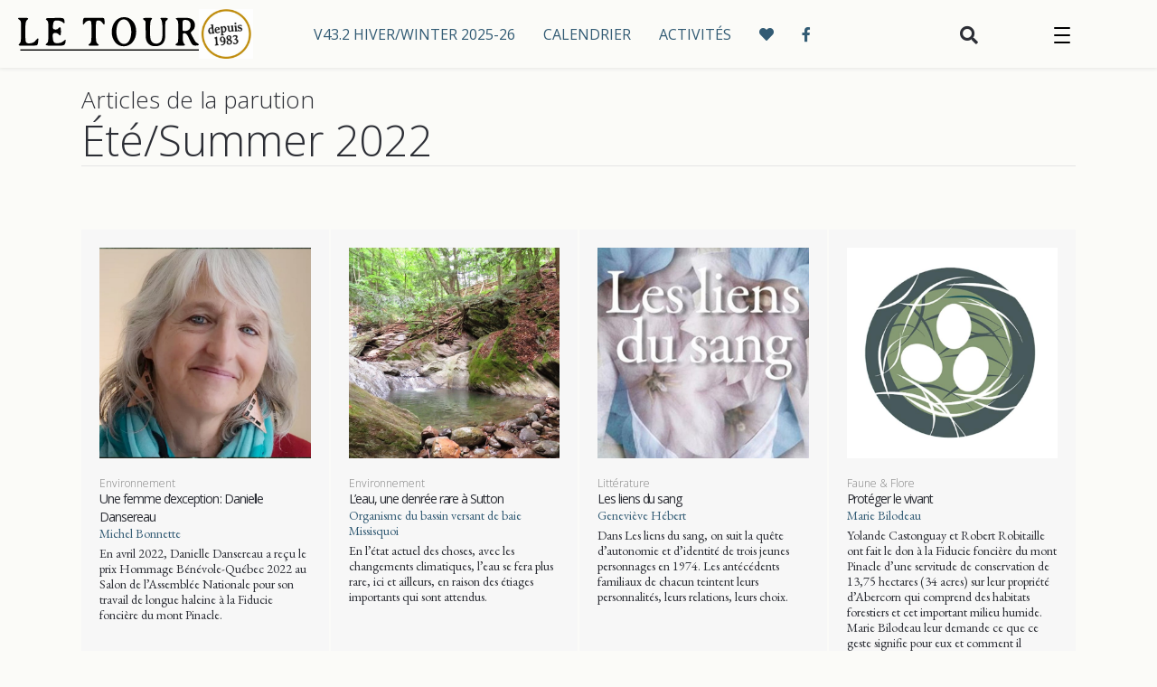

--- FILE ---
content_type: text/html; charset=UTF-8
request_url: https://journalletour.com/parution/ete-summer-2022/
body_size: 18368
content:
<!DOCTYPE html>
<html lang="fr-CA">
<head>
<meta charset="UTF-8" />
<meta name='viewport' content='width=device-width, initial-scale=1.0' />
<meta http-equiv='X-UA-Compatible' content='IE=edge' />
<link rel="profile" href="https://gmpg.org/xfn/11" />
<meta name='robots' content='index, follow, max-image-preview:large, max-snippet:-1, max-video-preview:-1' />
<script id="cookieyes" type="text/javascript" src="https://cdn-cookieyes.com/client_data/d06e9b516a8f4d8f31b4fdc4/script.js"></script>
	<!-- This site is optimized with the Yoast SEO plugin v26.7 - https://yoast.com/wordpress/plugins/seo/ -->
	<title>Été/Summer 2022</title>
<link data-rocket-preload as="style" href="https://fonts.googleapis.com/css2?family=Averia+Serif+Libre:wght@300&#038;display=swap" rel="preload">
<link data-rocket-preload as="style" href="https://fonts.googleapis.com/css?family=EB%20Garamond%3A300%2C400%2C700%7COpen%20Sans%3A400%2C700%2C300%7COpen%20Sans%3A400%2C700&#038;display=swap" rel="preload">
<link href="https://fonts.googleapis.com/css2?family=Averia+Serif+Libre:wght@300&#038;display=swap" media="print" onload="this.media=&#039;all&#039;" rel="stylesheet">
<noscript><link rel="stylesheet" href="https://fonts.googleapis.com/css2?family=Averia+Serif+Libre:wght@300&#038;display=swap"></noscript>
<link href="https://fonts.googleapis.com/css?family=EB%20Garamond%3A300%2C400%2C700%7COpen%20Sans%3A400%2C700%2C300%7COpen%20Sans%3A400%2C700&#038;display=swap" media="print" onload="this.media=&#039;all&#039;" rel="stylesheet">
<noscript><link rel="stylesheet" href="https://fonts.googleapis.com/css?family=EB%20Garamond%3A300%2C400%2C700%7COpen%20Sans%3A400%2C700%2C300%7COpen%20Sans%3A400%2C700&#038;display=swap"></noscript>
	<link rel="canonical" href="https://journalletour.com/parution/ete-summer-2022/" />
	<link rel="next" href="https://journalletour.com/parution/ete-summer-2022/page/2/" />
	<meta property="og:locale" content="fr_CA" />
	<meta property="og:type" content="article" />
	<meta property="og:title" content="Été/Summer 2022" />
	<meta property="og:url" content="https://journalletour.com/parution/ete-summer-2022/" />
	<meta property="og:site_name" content="Journal Le Tour" />
	<meta property="og:image" content="https://journalletour.com/wp-content/uploads/2018/05/Facebook-35-4.jpg" />
	<meta property="og:image:width" content="1200" />
	<meta property="og:image:height" content="630" />
	<meta property="og:image:type" content="image/jpeg" />
	<meta name="twitter:card" content="summary_large_image" />
	<script type="application/ld+json" class="yoast-schema-graph">{"@context":"https://schema.org","@graph":[{"@type":"CollectionPage","@id":"https://journalletour.com/parution/ete-summer-2022/","url":"https://journalletour.com/parution/ete-summer-2022/","name":"Été/Summer 2022","isPartOf":{"@id":"https://journalletour.com/#website"},"primaryImageOfPage":{"@id":"https://journalletour.com/parution/ete-summer-2022/#primaryimage"},"image":{"@id":"https://journalletour.com/parution/ete-summer-2022/#primaryimage"},"thumbnailUrl":"https://journalletour.com/wp-content/uploads/2022/05/DDansereau_W1.jpg","breadcrumb":{"@id":"https://journalletour.com/parution/ete-summer-2022/#breadcrumb"},"inLanguage":"fr-CA"},{"@type":"ImageObject","inLanguage":"fr-CA","@id":"https://journalletour.com/parution/ete-summer-2022/#primaryimage","url":"https://journalletour.com/wp-content/uploads/2022/05/DDansereau_W1.jpg","contentUrl":"https://journalletour.com/wp-content/uploads/2022/05/DDansereau_W1.jpg","width":690,"height":690,"caption":"Danielle Dansereau"},{"@type":"BreadcrumbList","@id":"https://journalletour.com/parution/ete-summer-2022/#breadcrumb","itemListElement":[{"@type":"ListItem","position":1,"name":"Accueil","item":"https://journalletour.com/"},{"@type":"ListItem","position":2,"name":"Été/Summer 2022"}]},{"@type":"WebSite","@id":"https://journalletour.com/#website","url":"https://journalletour.com/","name":"Journal Le Tour","description":"Sutton Dunham Frelighsburg","potentialAction":[{"@type":"SearchAction","target":{"@type":"EntryPoint","urlTemplate":"https://journalletour.com/?s={search_term_string}"},"query-input":{"@type":"PropertyValueSpecification","valueRequired":true,"valueName":"search_term_string"}}],"inLanguage":"fr-CA"}]}</script>
	<!-- / Yoast SEO plugin. -->


<link rel='dns-prefetch' href='//fonts.googleapis.com' />
<link href='https://fonts.gstatic.com' crossorigin rel='preconnect' />
<link rel="alternate" type="application/rss+xml" title="Journal Le Tour &raquo; Flux" href="https://journalletour.com/feed/" />
<link rel="alternate" type="application/rss+xml" title="Journal Le Tour &raquo; Flux des commentaires" href="https://journalletour.com/comments/feed/" />
<link rel="alternate" type="application/rss+xml" title="Journal Le Tour &raquo; Flux de l’étiquette Été/Summer 2022" href="https://journalletour.com/parution/ete-summer-2022/feed/" />
<link rel="preload" href="https://journalletour.com/wp-content/plugins/bb-plugin/fonts/fontawesome/5.15.4/webfonts/fa-solid-900.woff2" as="font" type="font/woff2" crossorigin="anonymous">
<link rel="preload" href="https://journalletour.com/wp-content/plugins/bb-plugin/fonts/fontawesome/5.15.4/webfonts/fa-regular-400.woff2" as="font" type="font/woff2" crossorigin="anonymous">
<link rel="preload" href="https://journalletour.com/wp-content/plugins/bb-plugin/fonts/fontawesome/5.15.4/webfonts/fa-brands-400.woff2" as="font" type="font/woff2" crossorigin="anonymous">
<style id='wp-img-auto-sizes-contain-inline-css'>
img:is([sizes=auto i],[sizes^="auto," i]){contain-intrinsic-size:3000px 1500px}
/*# sourceURL=wp-img-auto-sizes-contain-inline-css */
</style>
<style id='wp-emoji-styles-inline-css'>

	img.wp-smiley, img.emoji {
		display: inline !important;
		border: none !important;
		box-shadow: none !important;
		height: 1em !important;
		width: 1em !important;
		margin: 0 0.07em !important;
		vertical-align: -0.1em !important;
		background: none !important;
		padding: 0 !important;
	}
/*# sourceURL=wp-emoji-styles-inline-css */
</style>
<style id='wp-block-library-inline-css'>
:root{--wp-block-synced-color:#7a00df;--wp-block-synced-color--rgb:122,0,223;--wp-bound-block-color:var(--wp-block-synced-color);--wp-editor-canvas-background:#ddd;--wp-admin-theme-color:#007cba;--wp-admin-theme-color--rgb:0,124,186;--wp-admin-theme-color-darker-10:#006ba1;--wp-admin-theme-color-darker-10--rgb:0,107,160.5;--wp-admin-theme-color-darker-20:#005a87;--wp-admin-theme-color-darker-20--rgb:0,90,135;--wp-admin-border-width-focus:2px}@media (min-resolution:192dpi){:root{--wp-admin-border-width-focus:1.5px}}.wp-element-button{cursor:pointer}:root .has-very-light-gray-background-color{background-color:#eee}:root .has-very-dark-gray-background-color{background-color:#313131}:root .has-very-light-gray-color{color:#eee}:root .has-very-dark-gray-color{color:#313131}:root .has-vivid-green-cyan-to-vivid-cyan-blue-gradient-background{background:linear-gradient(135deg,#00d084,#0693e3)}:root .has-purple-crush-gradient-background{background:linear-gradient(135deg,#34e2e4,#4721fb 50%,#ab1dfe)}:root .has-hazy-dawn-gradient-background{background:linear-gradient(135deg,#faaca8,#dad0ec)}:root .has-subdued-olive-gradient-background{background:linear-gradient(135deg,#fafae1,#67a671)}:root .has-atomic-cream-gradient-background{background:linear-gradient(135deg,#fdd79a,#004a59)}:root .has-nightshade-gradient-background{background:linear-gradient(135deg,#330968,#31cdcf)}:root .has-midnight-gradient-background{background:linear-gradient(135deg,#020381,#2874fc)}:root{--wp--preset--font-size--normal:16px;--wp--preset--font-size--huge:42px}.has-regular-font-size{font-size:1em}.has-larger-font-size{font-size:2.625em}.has-normal-font-size{font-size:var(--wp--preset--font-size--normal)}.has-huge-font-size{font-size:var(--wp--preset--font-size--huge)}.has-text-align-center{text-align:center}.has-text-align-left{text-align:left}.has-text-align-right{text-align:right}.has-fit-text{white-space:nowrap!important}#end-resizable-editor-section{display:none}.aligncenter{clear:both}.items-justified-left{justify-content:flex-start}.items-justified-center{justify-content:center}.items-justified-right{justify-content:flex-end}.items-justified-space-between{justify-content:space-between}.screen-reader-text{border:0;clip-path:inset(50%);height:1px;margin:-1px;overflow:hidden;padding:0;position:absolute;width:1px;word-wrap:normal!important}.screen-reader-text:focus{background-color:#ddd;clip-path:none;color:#444;display:block;font-size:1em;height:auto;left:5px;line-height:normal;padding:15px 23px 14px;text-decoration:none;top:5px;width:auto;z-index:100000}html :where(.has-border-color){border-style:solid}html :where([style*=border-top-color]){border-top-style:solid}html :where([style*=border-right-color]){border-right-style:solid}html :where([style*=border-bottom-color]){border-bottom-style:solid}html :where([style*=border-left-color]){border-left-style:solid}html :where([style*=border-width]){border-style:solid}html :where([style*=border-top-width]){border-top-style:solid}html :where([style*=border-right-width]){border-right-style:solid}html :where([style*=border-bottom-width]){border-bottom-style:solid}html :where([style*=border-left-width]){border-left-style:solid}html :where(img[class*=wp-image-]){height:auto;max-width:100%}:where(figure){margin:0 0 1em}html :where(.is-position-sticky){--wp-admin--admin-bar--position-offset:var(--wp-admin--admin-bar--height,0px)}@media screen and (max-width:600px){html :where(.is-position-sticky){--wp-admin--admin-bar--position-offset:0px}}

/*# sourceURL=wp-block-library-inline-css */
</style><style id='global-styles-inline-css'>
:root{--wp--preset--aspect-ratio--square: 1;--wp--preset--aspect-ratio--4-3: 4/3;--wp--preset--aspect-ratio--3-4: 3/4;--wp--preset--aspect-ratio--3-2: 3/2;--wp--preset--aspect-ratio--2-3: 2/3;--wp--preset--aspect-ratio--16-9: 16/9;--wp--preset--aspect-ratio--9-16: 9/16;--wp--preset--color--black: #000000;--wp--preset--color--cyan-bluish-gray: #abb8c3;--wp--preset--color--white: #ffffff;--wp--preset--color--pale-pink: #f78da7;--wp--preset--color--vivid-red: #cf2e2e;--wp--preset--color--luminous-vivid-orange: #ff6900;--wp--preset--color--luminous-vivid-amber: #fcb900;--wp--preset--color--light-green-cyan: #7bdcb5;--wp--preset--color--vivid-green-cyan: #00d084;--wp--preset--color--pale-cyan-blue: #8ed1fc;--wp--preset--color--vivid-cyan-blue: #0693e3;--wp--preset--color--vivid-purple: #9b51e0;--wp--preset--color--fl-heading-text: #2c2e35;--wp--preset--color--fl-body-bg: #fbfbf8;--wp--preset--color--fl-body-text: #2c2e35;--wp--preset--color--fl-accent: #325b74;--wp--preset--color--fl-accent-hover: #264659;--wp--preset--color--fl-topbar-bg: #ffffff;--wp--preset--color--fl-topbar-text: #000000;--wp--preset--color--fl-topbar-link: #428bca;--wp--preset--color--fl-topbar-hover: #428bca;--wp--preset--color--fl-header-bg: #ffffff;--wp--preset--color--fl-header-text: #000000;--wp--preset--color--fl-header-link: #428bca;--wp--preset--color--fl-header-hover: #428bca;--wp--preset--color--fl-nav-bg: #ffffff;--wp--preset--color--fl-nav-link: #428bca;--wp--preset--color--fl-nav-hover: #428bca;--wp--preset--color--fl-content-bg: #fbfbf8;--wp--preset--color--fl-footer-widgets-bg: #ffffff;--wp--preset--color--fl-footer-widgets-text: #000000;--wp--preset--color--fl-footer-widgets-link: #428bca;--wp--preset--color--fl-footer-widgets-hover: #428bca;--wp--preset--color--fl-footer-bg: #ffffff;--wp--preset--color--fl-footer-text: #000000;--wp--preset--color--fl-footer-link: #428bca;--wp--preset--color--fl-footer-hover: #428bca;--wp--preset--gradient--vivid-cyan-blue-to-vivid-purple: linear-gradient(135deg,rgb(6,147,227) 0%,rgb(155,81,224) 100%);--wp--preset--gradient--light-green-cyan-to-vivid-green-cyan: linear-gradient(135deg,rgb(122,220,180) 0%,rgb(0,208,130) 100%);--wp--preset--gradient--luminous-vivid-amber-to-luminous-vivid-orange: linear-gradient(135deg,rgb(252,185,0) 0%,rgb(255,105,0) 100%);--wp--preset--gradient--luminous-vivid-orange-to-vivid-red: linear-gradient(135deg,rgb(255,105,0) 0%,rgb(207,46,46) 100%);--wp--preset--gradient--very-light-gray-to-cyan-bluish-gray: linear-gradient(135deg,rgb(238,238,238) 0%,rgb(169,184,195) 100%);--wp--preset--gradient--cool-to-warm-spectrum: linear-gradient(135deg,rgb(74,234,220) 0%,rgb(151,120,209) 20%,rgb(207,42,186) 40%,rgb(238,44,130) 60%,rgb(251,105,98) 80%,rgb(254,248,76) 100%);--wp--preset--gradient--blush-light-purple: linear-gradient(135deg,rgb(255,206,236) 0%,rgb(152,150,240) 100%);--wp--preset--gradient--blush-bordeaux: linear-gradient(135deg,rgb(254,205,165) 0%,rgb(254,45,45) 50%,rgb(107,0,62) 100%);--wp--preset--gradient--luminous-dusk: linear-gradient(135deg,rgb(255,203,112) 0%,rgb(199,81,192) 50%,rgb(65,88,208) 100%);--wp--preset--gradient--pale-ocean: linear-gradient(135deg,rgb(255,245,203) 0%,rgb(182,227,212) 50%,rgb(51,167,181) 100%);--wp--preset--gradient--electric-grass: linear-gradient(135deg,rgb(202,248,128) 0%,rgb(113,206,126) 100%);--wp--preset--gradient--midnight: linear-gradient(135deg,rgb(2,3,129) 0%,rgb(40,116,252) 100%);--wp--preset--font-size--small: 13px;--wp--preset--font-size--medium: 20px;--wp--preset--font-size--large: 36px;--wp--preset--font-size--x-large: 42px;--wp--preset--spacing--20: 0.44rem;--wp--preset--spacing--30: 0.67rem;--wp--preset--spacing--40: 1rem;--wp--preset--spacing--50: 1.5rem;--wp--preset--spacing--60: 2.25rem;--wp--preset--spacing--70: 3.38rem;--wp--preset--spacing--80: 5.06rem;--wp--preset--shadow--natural: 6px 6px 9px rgba(0, 0, 0, 0.2);--wp--preset--shadow--deep: 12px 12px 50px rgba(0, 0, 0, 0.4);--wp--preset--shadow--sharp: 6px 6px 0px rgba(0, 0, 0, 0.2);--wp--preset--shadow--outlined: 6px 6px 0px -3px rgb(255, 255, 255), 6px 6px rgb(0, 0, 0);--wp--preset--shadow--crisp: 6px 6px 0px rgb(0, 0, 0);}:where(.is-layout-flex){gap: 0.5em;}:where(.is-layout-grid){gap: 0.5em;}body .is-layout-flex{display: flex;}.is-layout-flex{flex-wrap: wrap;align-items: center;}.is-layout-flex > :is(*, div){margin: 0;}body .is-layout-grid{display: grid;}.is-layout-grid > :is(*, div){margin: 0;}:where(.wp-block-columns.is-layout-flex){gap: 2em;}:where(.wp-block-columns.is-layout-grid){gap: 2em;}:where(.wp-block-post-template.is-layout-flex){gap: 1.25em;}:where(.wp-block-post-template.is-layout-grid){gap: 1.25em;}.has-black-color{color: var(--wp--preset--color--black) !important;}.has-cyan-bluish-gray-color{color: var(--wp--preset--color--cyan-bluish-gray) !important;}.has-white-color{color: var(--wp--preset--color--white) !important;}.has-pale-pink-color{color: var(--wp--preset--color--pale-pink) !important;}.has-vivid-red-color{color: var(--wp--preset--color--vivid-red) !important;}.has-luminous-vivid-orange-color{color: var(--wp--preset--color--luminous-vivid-orange) !important;}.has-luminous-vivid-amber-color{color: var(--wp--preset--color--luminous-vivid-amber) !important;}.has-light-green-cyan-color{color: var(--wp--preset--color--light-green-cyan) !important;}.has-vivid-green-cyan-color{color: var(--wp--preset--color--vivid-green-cyan) !important;}.has-pale-cyan-blue-color{color: var(--wp--preset--color--pale-cyan-blue) !important;}.has-vivid-cyan-blue-color{color: var(--wp--preset--color--vivid-cyan-blue) !important;}.has-vivid-purple-color{color: var(--wp--preset--color--vivid-purple) !important;}.has-black-background-color{background-color: var(--wp--preset--color--black) !important;}.has-cyan-bluish-gray-background-color{background-color: var(--wp--preset--color--cyan-bluish-gray) !important;}.has-white-background-color{background-color: var(--wp--preset--color--white) !important;}.has-pale-pink-background-color{background-color: var(--wp--preset--color--pale-pink) !important;}.has-vivid-red-background-color{background-color: var(--wp--preset--color--vivid-red) !important;}.has-luminous-vivid-orange-background-color{background-color: var(--wp--preset--color--luminous-vivid-orange) !important;}.has-luminous-vivid-amber-background-color{background-color: var(--wp--preset--color--luminous-vivid-amber) !important;}.has-light-green-cyan-background-color{background-color: var(--wp--preset--color--light-green-cyan) !important;}.has-vivid-green-cyan-background-color{background-color: var(--wp--preset--color--vivid-green-cyan) !important;}.has-pale-cyan-blue-background-color{background-color: var(--wp--preset--color--pale-cyan-blue) !important;}.has-vivid-cyan-blue-background-color{background-color: var(--wp--preset--color--vivid-cyan-blue) !important;}.has-vivid-purple-background-color{background-color: var(--wp--preset--color--vivid-purple) !important;}.has-black-border-color{border-color: var(--wp--preset--color--black) !important;}.has-cyan-bluish-gray-border-color{border-color: var(--wp--preset--color--cyan-bluish-gray) !important;}.has-white-border-color{border-color: var(--wp--preset--color--white) !important;}.has-pale-pink-border-color{border-color: var(--wp--preset--color--pale-pink) !important;}.has-vivid-red-border-color{border-color: var(--wp--preset--color--vivid-red) !important;}.has-luminous-vivid-orange-border-color{border-color: var(--wp--preset--color--luminous-vivid-orange) !important;}.has-luminous-vivid-amber-border-color{border-color: var(--wp--preset--color--luminous-vivid-amber) !important;}.has-light-green-cyan-border-color{border-color: var(--wp--preset--color--light-green-cyan) !important;}.has-vivid-green-cyan-border-color{border-color: var(--wp--preset--color--vivid-green-cyan) !important;}.has-pale-cyan-blue-border-color{border-color: var(--wp--preset--color--pale-cyan-blue) !important;}.has-vivid-cyan-blue-border-color{border-color: var(--wp--preset--color--vivid-cyan-blue) !important;}.has-vivid-purple-border-color{border-color: var(--wp--preset--color--vivid-purple) !important;}.has-vivid-cyan-blue-to-vivid-purple-gradient-background{background: var(--wp--preset--gradient--vivid-cyan-blue-to-vivid-purple) !important;}.has-light-green-cyan-to-vivid-green-cyan-gradient-background{background: var(--wp--preset--gradient--light-green-cyan-to-vivid-green-cyan) !important;}.has-luminous-vivid-amber-to-luminous-vivid-orange-gradient-background{background: var(--wp--preset--gradient--luminous-vivid-amber-to-luminous-vivid-orange) !important;}.has-luminous-vivid-orange-to-vivid-red-gradient-background{background: var(--wp--preset--gradient--luminous-vivid-orange-to-vivid-red) !important;}.has-very-light-gray-to-cyan-bluish-gray-gradient-background{background: var(--wp--preset--gradient--very-light-gray-to-cyan-bluish-gray) !important;}.has-cool-to-warm-spectrum-gradient-background{background: var(--wp--preset--gradient--cool-to-warm-spectrum) !important;}.has-blush-light-purple-gradient-background{background: var(--wp--preset--gradient--blush-light-purple) !important;}.has-blush-bordeaux-gradient-background{background: var(--wp--preset--gradient--blush-bordeaux) !important;}.has-luminous-dusk-gradient-background{background: var(--wp--preset--gradient--luminous-dusk) !important;}.has-pale-ocean-gradient-background{background: var(--wp--preset--gradient--pale-ocean) !important;}.has-electric-grass-gradient-background{background: var(--wp--preset--gradient--electric-grass) !important;}.has-midnight-gradient-background{background: var(--wp--preset--gradient--midnight) !important;}.has-small-font-size{font-size: var(--wp--preset--font-size--small) !important;}.has-medium-font-size{font-size: var(--wp--preset--font-size--medium) !important;}.has-large-font-size{font-size: var(--wp--preset--font-size--large) !important;}.has-x-large-font-size{font-size: var(--wp--preset--font-size--x-large) !important;}
/*# sourceURL=global-styles-inline-css */
</style>

<style id='classic-theme-styles-inline-css'>
/*! This file is auto-generated */
.wp-block-button__link{color:#fff;background-color:#32373c;border-radius:9999px;box-shadow:none;text-decoration:none;padding:calc(.667em + 2px) calc(1.333em + 2px);font-size:1.125em}.wp-block-file__button{background:#32373c;color:#fff;text-decoration:none}
/*# sourceURL=/wp-includes/css/classic-themes.min.css */
</style>
<link rel='stylesheet' id='authors-list-css-css' href='https://journalletour.com/wp-content/plugins/authors-list/backend/assets/css/front.css?ver=2.0.6.2' media='all' />
<link rel='stylesheet' id='jquery-ui-css-css' href='https://journalletour.com/wp-content/plugins/authors-list/backend/assets/css/jquery-ui.css?ver=2.0.6.2' media='all' />
<link rel='stylesheet' id='font-awesome-5-css' href='https://journalletour.com/wp-content/plugins/bb-plugin/fonts/fontawesome/5.15.4/css/all.min.css?ver=2.10.0.5' media='all' />
<link rel='stylesheet' id='font-awesome-css' href='https://journalletour.com/wp-content/plugins/bb-plugin/fonts/fontawesome/5.15.4/css/v4-shims.min.css?ver=2.10.0.5' media='all' />
<link rel='stylesheet' id='fl-builder-layout-bundle-9551d83bd8399da183ec5712e4c1fbfb-css' href='https://journalletour.com/wp-content/uploads/bb-plugin/cache/9551d83bd8399da183ec5712e4c1fbfb-layout-bundle.css?ver=2.10.0.5-1.5.2.1-20251125200437' media='all' />
<link rel='stylesheet' id='jquery-magnificpopup-css' href='https://journalletour.com/wp-content/plugins/bb-plugin/css/jquery.magnificpopup.min.css?ver=2.10.0.5' media='all' />
<link rel='stylesheet' id='base-css' href='https://journalletour.com/wp-content/themes/bb-theme/css/base.min.css?ver=1.7.19.1' media='all' />
<link rel='stylesheet' id='fl-automator-skin-css' href='https://journalletour.com/wp-content/uploads/bb-theme/skin-6931c276a605d.css?ver=1.7.19.1' media='all' />
<link rel='stylesheet' id='fl-child-theme-css' href='https://journalletour.com/wp-content/themes/bb-theme-child-two-humans/style.css?ver=6.9' media='all' />
<link rel='stylesheet' id='pp-animate-css' href='https://journalletour.com/wp-content/plugins/bbpowerpack/assets/css/animate.min.css?ver=3.5.1' media='all' />

<script src="https://journalletour.com/wp-includes/js/jquery/jquery.min.js?ver=3.7.1" id="jquery-core-js"></script>
<script src="https://journalletour.com/wp-includes/js/jquery/jquery-migrate.min.js?ver=3.4.1" id="jquery-migrate-js"></script>
<script src="https://journalletour.com/wp-content/plugins/bbpowerpack/assets/js/jquery.cookie.min.js?ver=1.4.1" id="jquery-cookie-js"></script>
<link rel="https://api.w.org/" href="https://journalletour.com/wp-json/" /><link rel="alternate" title="JSON" type="application/json" href="https://journalletour.com/wp-json/wp/v2/tags/389" /><link rel="EditURI" type="application/rsd+xml" title="RSD" href="https://journalletour.com/xmlrpc.php?rsd" />
<meta name="generator" content="WordPress 6.9" />
		<script>
			var bb_powerpack = {
				version: '2.40.10',
				getAjaxUrl: function() { return atob( 'aHR0cHM6Ly9qb3VybmFsbGV0b3VyLmNvbS93cC1hZG1pbi9hZG1pbi1hamF4LnBocA==' ); },
				callback: function() {},
				mapMarkerData: {},
				post_id: '9994',
				search_term: '',
				current_page: 'https://journalletour.com/parution/ete-summer-2022/',
				conditionals: {
					is_front_page: false,
					is_home: false,
					is_archive: true,
					current_post_type: '',
					is_tax: false,
										current_tax: 'post_tag',
					current_term: 'ete-summer-2022',
										is_author: false,
					current_author: false,
					is_search: false,
									}
			};
		</script>
		<link rel="icon" href="https://journalletour.com/wp-content/uploads/2015/11/cropped-identite-32x32.png" sizes="32x32" />
<link rel="icon" href="https://journalletour.com/wp-content/uploads/2015/11/cropped-identite-192x192.png" sizes="192x192" />
<link rel="apple-touch-icon" href="https://journalletour.com/wp-content/uploads/2015/11/cropped-identite-180x180.png" />
<meta name="msapplication-TileImage" content="https://journalletour.com/wp-content/uploads/2015/11/cropped-identite-270x270.png" />

<meta name="facebook-domain-verification" content="59s3xwrw1vkm2cg62j2c7vbt5ip2qs" />
<!-- Global site tag (gtag.js) - Google Analytics -->
<script async src="https://www.googletagmanager.com/gtag/js?id=UA-4908096-36"></script>
<script>
  window.dataLayer = window.dataLayer || [];
  function gtag(){dataLayer.push(arguments);}
  gtag('js', new Date());

  gtag('config', 'UA-4908096-36');
</script>

<meta name="generator" content="WP Rocket 3.20.1.2" data-wpr-features="wpr_preload_links wpr_desktop" /></head>
<body class="archive tag tag-ete-summer-2022 tag-389 wp-theme-bb-theme wp-child-theme-bb-theme-child-two-humans fl-builder-2-10-0-5 fl-themer-1-5-2-1-20251125200437 fl-theme-1-7-19-1 fl-no-js fl-theme-builder-header fl-theme-builder-header-entete fl-theme-builder-footer fl-theme-builder-footer-pied-de-page fl-theme-builder-archive fl-theme-builder-archive-archives-de-parution fl-framework-base fl-preset-default fl-full-width fl-scroll-to-top fl-search-active" itemscope="itemscope" itemtype="https://schema.org/WebPage">
<a aria-label="Sauter au contenu" class="fl-screen-reader-text" href="#fl-main-content">Sauter au contenu</a><div data-rocket-location-hash="d434d8484ca3c7ebe008e10ddf366009" class="fl-page">
	<header data-rocket-location-hash="35dd7a5dfeda89c19dc6a3bbaed32b5e" class="fl-builder-content fl-builder-content-5912 fl-builder-global-templates-locked" data-post-id="5912" data-type="header" data-sticky="1" data-sticky-on="" data-sticky-breakpoint="medium" data-shrink="1" data-overlay="0" data-overlay-bg="transparent" data-shrink-image-height="50px" role="banner" itemscope="itemscope" itemtype="http://schema.org/WPHeader"><div data-rocket-location-hash="e8ea72d8d14601e4cc960f770c6eee9c" class="fl-row fl-row-full-width fl-row-bg-color fl-node-pwvx1zunm7rf fl-row-default-height fl-row-align-center fl-visible-desktop fl-visible-large" data-node="pwvx1zunm7rf">
	<div class="fl-row-content-wrap">
						<div class="fl-row-content fl-row-full-width fl-node-content">
		
<div class="fl-col-group fl-node-gzk1cso2508x" data-node="gzk1cso2508x">
			<div class="fl-col fl-node-yqb7h5czj2da fl-col-bg-color" data-node="yqb7h5czj2da">
	<div class="fl-col-content fl-node-content"><div  class="fl-module fl-module-box fl-node-ecywmg64tz0f" data-node="ecywmg64tz0f">
	<a  class="fl-module fl-module-box fl-node-bdqeuhi5szna" data-node="bdqeuhi5szna" href="https://journalletour.com" target="_self">
	<div class="fl-module fl-module-photo fl-node-wcyikdjb1fz8" data-node="wcyikdjb1fz8">
	<div class="fl-module-content fl-node-content">
		<div role="figure" class="fl-photo fl-photo-align-left" itemscope itemtype="https://schema.org/ImageObject">
	<div class="fl-photo-content fl-photo-img-svg">
				<img loading="lazy" decoding="async" class="fl-photo-img wp-image-6075 size-full" src="https://journalletour.com/wp-content/uploads/2020/10/LeTOUR-Logo-rec.svg" alt="Logo Journal le Tour" height="104" width="568" title="Logo Journal le Tour"  data-no-lazy="1" itemprop="image" />
					</div>
	</div>
	</div>
</div>
<div class="fl-module fl-module-photo fl-node-nw32rkli79mz" data-node="nw32rkli79mz">
	<div class="fl-module-content fl-node-content">
		<div role="figure" class="fl-photo fl-photo-align-center" itemscope itemtype="https://schema.org/ImageObject">
	<div class="fl-photo-content fl-photo-img-jpg">
				<img loading="lazy" decoding="async" class="fl-photo-img wp-image-12905 size-full" src="https://journalletour.com/wp-content/uploads/2024/10/Depuis1983_site.jpg" alt="Depuis1983_site" height="366" width="400" title="Depuis1983_site"  data-no-lazy="1" itemprop="image" srcset="https://journalletour.com/wp-content/uploads/2024/10/Depuis1983_site.jpg 400w, https://journalletour.com/wp-content/uploads/2024/10/Depuis1983_site-300x275.jpg 300w" sizes="auto, (max-width: 400px) 100vw, 400px" />
					</div>
	</div>
	</div>
</div>
</a>
<div  class="fl-module fl-module-box fl-node-wzthcgv9ek0r" data-node="wzthcgv9ek0r">
	<div class="fl-module fl-module-menu fl-node-9uw263n8rjfi fl-visible-desktop fl-visible-large fl-visible-medium" data-node="9uw263n8rjfi">
	<div class="fl-module-content fl-node-content">
		<div class="fl-menu fl-menu-responsive-toggle-mobile">
	<button class="fl-menu-mobile-toggle hamburger fl-content-ui-button" aria-haspopup="menu" aria-label="Menu"><span class="fl-menu-icon svg-container"><svg version="1.1" class="hamburger-menu" xmlns="http://www.w3.org/2000/svg" xmlns:xlink="http://www.w3.org/1999/xlink" viewBox="0 0 512 512">
<rect class="fl-hamburger-menu-top" width="512" height="102"/>
<rect class="fl-hamburger-menu-middle" y="205" width="512" height="102"/>
<rect class="fl-hamburger-menu-bottom" y="410" width="512" height="102"/>
</svg>
</span></button>	<div class="fl-clear"></div>
	<nav role="navigation" aria-label="Menu" itemscope="itemscope" itemtype="https://schema.org/SiteNavigationElement"><ul id="menu-entete" class="menu fl-menu-horizontal fl-toggle-none"><li id="menu-item-14533" class="menu-item menu-item-type-post_type menu-item-object-post"><a role="menuitem" href="https://journalletour.com/hiver-winter-2025-26/">V43.2 Hiver/Winter 2025-26</a></li><li id="menu-item-9893" class="menu-item menu-item-type-custom menu-item-object-custom"><a role="menuitem" target="_blank" href="https://journalletour.com/wp-content/uploads/2025/11/LeTOUR_43-2_Calendrier_W.pdf">Calendrier</a></li><li id="menu-item-14534" class="menu-item menu-item-type-post_type menu-item-object-page"><a role="menuitem" href="https://journalletour.com/activites/">Activités</a></li><li id="menu-item-6122" class="menu-item menu-item-type-post_type menu-item-object-page"><a role="menuitem" href="https://journalletour.com/donnez/"><i class="fas fa-heart"></i></a></li><li id="menu-item-5937" class="menu-item menu-item-type-custom menu-item-object-custom"><a role="menuitem" target="_blank" href="https://www.facebook.com/journalletour/"><i class="fab fa-facebook-f"></i></a></li></ul></nav></div>
	</div>
</div>
</div>
<div  class="fl-module fl-module-box fl-node-9u1y60o7rbxm" data-node="9u1y60o7rbxm">
	<div class="fl-module fl-module-pp-search-form fl-node-v8owx2r9jqhc" data-node="v8owx2r9jqhc">
	<div class="fl-module-content fl-node-content">
		<div class="pp-search-form-wrap pp-search-form--style-full_screen pp-search-form--button-type-icon">
	<form class="pp-search-form" role="search" action="https://journalletour.com" method="get" aria-label="Search form">
					<div class="pp-search-form__toggle">
				<i class="fa fa-search" aria-hidden="true"></i>				<span class="pp-screen-reader-text">Search</span>
			</div>
				<div class="pp-search-form__container">
						<label class="pp-screen-reader-text" for="pp-search-form__input-v8owx2r9jqhc">
				Chercher...			</label>
			<input id="pp-search-form__input-v8owx2r9jqhc"  placeholder="Chercher..." class="pp-search-form__input" type="search" name="s" title="Search" value="">
												<div class="pp-search-form--lightbox-close">
				<span class="pp-icon-close" aria-hidden="true">
					<svg viewbox="0 0 40 40">
						<path class="close-x" d="M 10,10 L 30,30 M 30,10 L 10,30" />
					</svg>
				</span>
				<span class="pp-screen-reader-text">Close</span>
			</div>
					</div>
			</form>
</div>	</div>
</div>
</div>
<div  class="fl-module fl-module-box fl-node-68fk37jahwyv" data-node="68fk37jahwyv">
	<div class="fl-module fl-module-pp-offcanvas-content fl-node-cp85ng1fv60w" data-node="cp85ng1fv60w">
	<div class="fl-module-content fl-node-content">
		<div class="pp-offcanvas-content-wrap">
	<div id="offcanvas-cp85ng1fv60w" class="pp-offcanvas-content pp-offcanvas-content-cp85ng1fv60w pp-offcanvas-content-left pp-offcanvas-slide" data-id="cp85ng1fv60w" aria-label="Menu" aria-modal="true" role="dialog">
					<div class="pp-offcanvas-header">
				<div class="pp-offcanvas-close" role="button" aria-label="Close Off Canvas Panel" tabindex="0">
					<span class="pp-offcanvas-close-icon" aria-hidden="true"></span>
				</div>
			</div>
				<div class="pp-offcanvas-body">
			<div class="pp-offcanvas-content-inner">
				
<link rel='stylesheet' id='fl-builder-layout-6366-css' href='https://journalletour.com/wp-content/uploads/bb-plugin/cache/6366-layout-partial.css?ver=07760ee19fc1b43639075338c833238f' media='all' />
<div class="fl-builder-content fl-builder-content-6366 fl-builder-template fl-builder-layout-template fl-builder-global-templates-locked" data-post-id="6366"><div class="fl-row fl-row-full-width fl-row-bg-color fl-node-5f8f17d4dab50 fl-row-default-height fl-row-align-center" data-node="5f8f17d4dab50">
	<div class="fl-row-content-wrap">
						<div class="fl-row-content fl-row-full-width fl-node-content">
		
<div class="fl-col-group fl-node-5f8f17d4dd08d" data-node="5f8f17d4dd08d">
			<div class="fl-col fl-node-5f8f17d4da92c fl-col-bg-color" data-node="5f8f17d4da92c">
	<div class="fl-col-content fl-node-content"><div class="fl-module fl-module-menu fl-node-5f8f17d4da924" data-node="5f8f17d4da924">
	<div class="fl-module-content fl-node-content">
		<div class="fl-menu fl-menu-responsive-toggle-mobile">
	<button class="fl-menu-mobile-toggle hamburger fl-content-ui-button" aria-haspopup="menu" aria-label="Menu"><span class="fl-menu-icon svg-container"><svg version="1.1" class="hamburger-menu" xmlns="http://www.w3.org/2000/svg" xmlns:xlink="http://www.w3.org/1999/xlink" viewBox="0 0 512 512">
<rect class="fl-hamburger-menu-top" width="512" height="102"/>
<rect class="fl-hamburger-menu-middle" y="205" width="512" height="102"/>
<rect class="fl-hamburger-menu-bottom" y="410" width="512" height="102"/>
</svg>
</span></button>	<div class="fl-clear"></div>
	<nav role="navigation" aria-label="Menu" itemscope="itemscope" itemtype="https://schema.org/SiteNavigationElement"><ul id="menu-categories-principales" class="menu fl-menu-vertical fl-toggle-none"><li id="menu-item-7326" class="menu-item menu-item-type-taxonomy menu-item-object-category"><a role="menuitem" href="https://journalletour.com/sujet/art-culture/">Art &amp; Culture</a></li><li id="menu-item-7327" class="menu-item menu-item-type-taxonomy menu-item-object-category"><a role="menuitem" href="https://journalletour.com/sujet/boire-manger/">Boire &amp; Manger</a></li><li id="menu-item-7328" class="menu-item menu-item-type-taxonomy menu-item-object-category"><a role="menuitem" href="https://journalletour.com/sujet/sport-bien-etre/">Sport &amp; Bien-être</a></li><li id="menu-item-7329" class="menu-item menu-item-type-taxonomy menu-item-object-category"><a role="menuitem" href="https://journalletour.com/sujet/vie-communaute/">Vie &amp; Communauté</a></li></ul></nav></div>
	</div>
</div>
</div>
</div>
	</div>
		</div>
	</div>
</div>
<div class="fl-row fl-row-full-width fl-row-bg-color fl-node-5f8f1889d5dbf fl-row-default-height fl-row-align-center" data-node="5f8f1889d5dbf">
	<div class="fl-row-content-wrap">
						<div class="fl-row-content fl-row-full-width fl-node-content">
		
<div class="fl-col-group fl-node-5f8f1889d5dab" data-node="5f8f1889d5dab">
			<div class="fl-col fl-node-5f8f1889d5db2 fl-col-bg-color fl-col-small" data-node="5f8f1889d5db2">
	<div class="fl-col-content fl-node-content"><div class="fl-module fl-module-rich-text fl-node-5f8f1889d5db8" data-node="5f8f1889d5db8">
	<div class="fl-module-content fl-node-content">
		<div class="fl-rich-text">
	<p>Sutton<br />
&amp; région</p>
</div>
	</div>
</div>
<div class="fl-module fl-module-html fl-node-5f8f1889d5db9" data-node="5f8f1889d5db9">
	<div class="fl-module-content fl-node-content">
		<div class="fl-html">
	 <table style="width:100%">
  <tr>
    <td style="vertical-align:top;">©</td>
    <td>
        <img decoding="async" style="filter:invert(100%)" src="https://journalletour.com/wp-content/uploads/2020/10/LeTOUR-Logo-rec.svg" alt="Journal Le Tour" width="90" >
        <div style="font-family: 'Open Sans', sans-serif;font-size:13.5px;margin-bottom:-5px">DEPUIS/SINCE</div>
        <div style="font-size:24px;letter-spacing: 2px;padding-left:15px">1983</div>
    </td>
  </tr>
</table> </div>
	</div>
</div>
</div>
</div>
			<div class="fl-col fl-node-5f8f1889d5db1 fl-col-bg-color" data-node="5f8f1889d5db1">
	<div class="fl-col-content fl-node-content"><div class="fl-module fl-module-heading fl-node-5f8f1889d5db6" data-node="5f8f1889d5db6">
	<div class="fl-module-content fl-node-content">
		<h6 class="fl-heading">
		<span class="fl-heading-text">Info</span>
	</h6>
	</div>
</div>
<div class="fl-module fl-module-menu fl-node-5f8f1889d5db7" data-node="5f8f1889d5db7">
	<div class="fl-module-content fl-node-content">
		<div class="fl-menu fl-menu-responsive-toggle-mobile">
	<button class="fl-menu-mobile-toggle hamburger fl-content-ui-button" aria-haspopup="menu" aria-label="Menu"><span class="fl-menu-icon svg-container"><svg version="1.1" class="hamburger-menu" xmlns="http://www.w3.org/2000/svg" xmlns:xlink="http://www.w3.org/1999/xlink" viewBox="0 0 512 512">
<rect class="fl-hamburger-menu-top" width="512" height="102"/>
<rect class="fl-hamburger-menu-middle" y="205" width="512" height="102"/>
<rect class="fl-hamburger-menu-bottom" y="410" width="512" height="102"/>
</svg>
</span></button>	<div class="fl-clear"></div>
	<nav role="navigation" aria-label="Menu" itemscope="itemscope" itemtype="https://schema.org/SiteNavigationElement"><ul id="menu-info-bas-de-page" class="menu fl-menu-vertical fl-toggle-none"><li id="menu-item-5967" class="menu-item menu-item-type-post_type menu-item-object-page menu-item-home"><a role="menuitem" href="https://journalletour.com/">Accueil</a></li><li id="menu-item-5963" class="menu-item menu-item-type-post_type menu-item-object-page"><a role="menuitem" href="https://journalletour.com/contact/">Contact</a></li><li id="menu-item-5964" class="menu-item menu-item-type-post_type menu-item-object-page"><a role="menuitem" href="https://journalletour.com/annonceurs/">Annonceurs</a></li><li id="menu-item-5965" class="menu-item menu-item-type-post_type menu-item-object-page"><a role="menuitem" href="https://journalletour.com/archives/">Archives</a></li></ul></nav></div>
	</div>
</div>
</div>
</div>
			<div class="fl-col fl-node-5f8f1889d5db3 fl-col-bg-color fl-col-small" data-node="5f8f1889d5db3">
	<div class="fl-col-content fl-node-content"><div class="fl-module fl-module-heading fl-node-5f8f1889d5dbb" data-node="5f8f1889d5dbb">
	<div class="fl-module-content fl-node-content">
		<h6 class="fl-heading">
		<span class="fl-heading-text">Infolettre</span>
	</h6>
	</div>
</div>
<div class="fl-module fl-module-pp-subscribe-form fl-node-5f8f1889d5dba" data-node="5f8f1889d5dba">
	<div class="fl-module-content fl-node-content">
		
	<div class="pp-subscribe-form pp-subscribe-form-inline pp-subscribe-form-name-hide pp-form pp-clearfix" >

		
		<div class="pp-subscribe-form-inner pp-clearfix">

			
			
			
			<div class="pp-form-field pp-email-field">
							<input id="pp-subscribe-form-email-5f8f1889d5dba" type="email" name="pp-subscribe-form-email" placeholder="Courriel" value="" />
				<div class="pp-form-error-message">Please enter a valid email address.</div>
			</div>

			
			
			<div class="pp-form-button pp-button-wrap" data-wait-text="Please Wait...">

				<div class="fl-button-wrap fl-button-width-full">
			<a href="#" target="_self" class="fl-button pp-button" role="button">
							<span class="fl-button-text"><i class="fas fa-arrow-right"></i></span>
					</a>
</div>

			</div>

							
				
							
			<div class="pp-form-error-message">Something went wrong. Please check your entries and try again.</div>
		</div>
			</div>

	</div>
</div>
<div class="fl-module fl-module-icon-group fl-node-5f8f1889d5dbc" data-node="5f8f1889d5dbc">
	<div class="fl-module-content fl-node-content">
		<div class="fl-icon-group">
	<span class="fl-icon">
								<a href="https://www.facebook.com/journalletour" target="_blank" rel="noopener" >
							<i class="fab fa-facebook-f" aria-hidden="true"></i>
				<span class="sr-only">Facebook Journal le Tour</span>
						</a>
			</span>
	</div>
	</div>
</div>
</div>
</div>
	</div>
		</div>
	</div>
</div>
</div>			</div>
		</div>
	</div>

	<div class="pp-offcanvas-toggle-wrap">
					<a href="javascript:void(0)" class="pp-offcanvas-toggle pp-offcanvas-toggle-hamburger pp-hamburger-after" aria-controls="offcanvas-cp85ng1fv60w" role="button">
				<span class="pp-hamburger-box">
					<span class="pp-hamburger-inner"></span>
				</span>
							</a>
			</div>
</div>
	</div>
</div>
</div>
</div>
</div>
</div>
	</div>
		</div>
	</div>
</div>
<div data-rocket-location-hash="142188f4c391f6d892ab6bfe23a6151d" class="fl-row fl-row-full-width fl-row-bg-color fl-node-5f63ce299c979 fl-row-default-height fl-row-align-center fl-visible-medium fl-visible-mobile" data-node="5f63ce299c979">
	<div class="fl-row-content-wrap">
						<div class="fl-row-content fl-row-full-width fl-node-content">
		
<div class="fl-col-group fl-node-5f63cecac86dd" data-node="5f63cecac86dd">
			<div class="fl-col fl-node-5f63cecac889e fl-col-bg-color" data-node="5f63cecac889e">
	<div class="fl-col-content fl-node-content"><div  class="fl-module fl-module-box fl-node-ofz16itug9ck" data-node="ofz16itug9ck">
	<div  class="fl-module fl-module-box fl-node-74xrjbs62vel" data-node="74xrjbs62vel">
	<div class="fl-module fl-module-photo fl-node-ulgaybskzcid" data-node="ulgaybskzcid">
	<div class="fl-module-content fl-node-content">
		<div role="figure" class="fl-photo fl-photo-align-left" itemscope itemtype="https://schema.org/ImageObject">
	<div class="fl-photo-content fl-photo-img-svg">
				<img loading="lazy" decoding="async" class="fl-photo-img wp-image-6075 size-full" src="https://journalletour.com/wp-content/uploads/2020/10/LeTOUR-Logo-rec.svg" alt="Logo Journal le Tour" height="104" width="568" title="Logo Journal le Tour"  data-no-lazy="1" itemprop="image" />
					</div>
	</div>
	</div>
</div>
<div class="fl-module fl-module-photo fl-node-31d4keo9u5hr" data-node="31d4keo9u5hr">
	<div class="fl-module-content fl-node-content">
		<div role="figure" class="fl-photo fl-photo-align-center" itemscope itemtype="https://schema.org/ImageObject">
	<div class="fl-photo-content fl-photo-img-jpg">
				<img loading="lazy" decoding="async" class="fl-photo-img wp-image-12905 size-full" src="https://journalletour.com/wp-content/uploads/2024/10/Depuis1983_site.jpg" alt="Depuis1983_site" height="366" width="400" title="Depuis1983_site"  data-no-lazy="1" itemprop="image" srcset="https://journalletour.com/wp-content/uploads/2024/10/Depuis1983_site.jpg 400w, https://journalletour.com/wp-content/uploads/2024/10/Depuis1983_site-300x275.jpg 300w" sizes="auto, (max-width: 400px) 100vw, 400px" />
					</div>
	</div>
	</div>
</div>
</div>
<div class="fl-module fl-module-pp-search-form fl-node-0t6fxg58lqms" data-node="0t6fxg58lqms">
	<div class="fl-module-content fl-node-content">
		<div class="pp-search-form-wrap pp-search-form--style-full_screen pp-search-form--button-type-icon">
	<form class="pp-search-form" role="search" action="https://journalletour.com" method="get" aria-label="Search form">
					<div class="pp-search-form__toggle">
				<i class="fa fa-search" aria-hidden="true"></i>				<span class="pp-screen-reader-text">Search</span>
			</div>
				<div class="pp-search-form__container">
						<label class="pp-screen-reader-text" for="pp-search-form__input-0t6fxg58lqms">
				Chercher...			</label>
			<input id="pp-search-form__input-0t6fxg58lqms"  placeholder="Chercher..." class="pp-search-form__input" type="search" name="s" title="Search" value="">
						<input type="hidden" name="post_types" value="post,page" />
												<div class="pp-search-form--lightbox-close">
				<span class="pp-icon-close" aria-hidden="true">
					<svg viewbox="0 0 40 40">
						<path class="close-x" d="M 10,10 L 30,30 M 30,10 L 10,30" />
					</svg>
				</span>
				<span class="pp-screen-reader-text">Close</span>
			</div>
					</div>
			</form>
</div>	</div>
</div>
<div class="fl-module fl-module-menu fl-node-5fa1a74832484 fl-visible-mobile" data-node="5fa1a74832484">
	<div class="fl-module-content fl-node-content">
		<div class="fl-menu fl-menu-responsive-toggle-mobile fl-menu-responsive-flyout-overlay fl-flyout-left">
	<button class="fl-menu-mobile-toggle hamburger fl-content-ui-button" aria-haspopup="menu" aria-label="Menu"><span class="fl-menu-icon svg-container"><svg version="1.1" class="hamburger-menu" xmlns="http://www.w3.org/2000/svg" xmlns:xlink="http://www.w3.org/1999/xlink" viewBox="0 0 512 512">
<rect class="fl-hamburger-menu-top" width="512" height="102"/>
<rect class="fl-hamburger-menu-middle" y="205" width="512" height="102"/>
<rect class="fl-hamburger-menu-bottom" y="410" width="512" height="102"/>
</svg>
</span></button>	<div class="fl-clear"></div>
	<nav role="navigation" aria-label="Menu" itemscope="itemscope" itemtype="https://schema.org/SiteNavigationElement"><ul id="menu-entete-mobile" class="menu fl-menu-horizontal fl-toggle-none"><li id="menu-item-14530" class="menu-item menu-item-type-post_type menu-item-object-post"><a role="menuitem" href="https://journalletour.com/hiver-winter-2025-26/">V43.2 Hiver/Winter 2025-26</a></li><li id="menu-item-9892" class="menu-item menu-item-type-custom menu-item-object-custom"><a role="menuitem" target="_blank" href="https://journalletour.com/wp-content/uploads/2025/11/LeTOUR_43-2_Calendrier_W.pdf">Calendrier</a></li><li id="menu-item-14535" class="menu-item menu-item-type-post_type menu-item-object-page"><a role="menuitem" href="https://journalletour.com/activites/">Activités</a></li><li id="menu-item-7349" class="menu-item menu-item-type-taxonomy menu-item-object-category"><a role="menuitem" href="https://journalletour.com/sujet/art-culture/">Art &amp; Culture</a></li><li id="menu-item-7350" class="menu-item menu-item-type-taxonomy menu-item-object-category"><a role="menuitem" href="https://journalletour.com/sujet/boire-manger/">Boire &amp; Manger</a></li><li id="menu-item-7351" class="menu-item menu-item-type-taxonomy menu-item-object-category"><a role="menuitem" href="https://journalletour.com/sujet/sport-bien-etre/">Sport &amp; Bien-être</a></li><li id="menu-item-7352" class="menu-item menu-item-type-taxonomy menu-item-object-category"><a role="menuitem" href="https://journalletour.com/sujet/vie-communaute/">Vie &amp; Communauté</a></li><li id="menu-item-7357" class="menu-item menu-item-type-post_type menu-item-object-page"><a role="menuitem" href="https://journalletour.com/archives/">Archives</a></li><li id="menu-item-7355" class="menu-item menu-item-type-post_type menu-item-object-page"><a role="menuitem" href="https://journalletour.com/annonceurs/">Annonceurs</a></li><li id="menu-item-7354" class="menu-item menu-item-type-post_type menu-item-object-page"><a role="menuitem" href="https://journalletour.com/donnez/">Aidez le journal Le Tour</a></li><li id="menu-item-7356" class="menu-item menu-item-type-post_type menu-item-object-page"><a role="menuitem" href="https://journalletour.com/contact/">Contact</a></li></ul></nav></div>
	</div>
</div>
</div>
</div>
</div>
	</div>
		</div>
	</div>
</div>
</header>	<div data-rocket-location-hash="c26e363c19e5271755e0545f47c22497" id="fl-main-content" class="fl-page-content" itemprop="mainContentOfPage" role="main">

		<div data-rocket-location-hash="1fe9f936104d17883dc6e577ac031dcd" class="fl-builder-content fl-builder-content-6226 fl-builder-global-templates-locked" data-post-id="6226"><div class="fl-row fl-row-full-width fl-row-bg-none fl-node-5f88b8b4d0652 fl-row-default-height fl-row-align-center" data-node="5f88b8b4d0652">
	<div class="fl-row-content-wrap">
						<div class="fl-row-content fl-row-fixed-width fl-node-content">
		
<div class="fl-col-group fl-node-5f88b8b4d0645" data-node="5f88b8b4d0645">
			<div class="fl-col fl-node-5f88b8b4d064b fl-col-bg-color" data-node="5f88b8b4d064b">
	<div class="fl-col-content fl-node-content"><div class="fl-module fl-module-heading fl-node-5f88b8b4d064e" data-node="5f88b8b4d064e">
	<div class="fl-module-content fl-node-content">
		<h4 class="fl-heading">
		<span class="fl-heading-text">Articles de la parution</span>
	</h4>
	</div>
</div>
<div class="fl-module fl-module-heading fl-node-5f88b8b4d064d" data-node="5f88b8b4d064d">
	<div class="fl-module-content fl-node-content">
		<h1 class="fl-heading">
		<span class="fl-heading-text">Été/Summer 2022</span>
	</h1>
	</div>
</div>
</div>
</div>
	</div>

<div class="fl-col-group fl-node-5f88b8b4d0649" data-node="5f88b8b4d0649">
			<div class="fl-col fl-node-5f88b8b4d0650 fl-col-bg-color" data-node="5f88b8b4d0650">
	<div class="fl-col-content fl-node-content"><div class="fl-module fl-module-separator fl-node-5f88b8b4d0651" data-node="5f88b8b4d0651">
	<div class="fl-module-content fl-node-content">
		<div class="fl-separator"></div>
	</div>
</div>
</div>
</div>
	</div>
		</div>
	</div>
</div>
<div class="fl-row fl-row-full-width fl-row-bg-none fl-node-5f88b8d6cedd1 fl-row-default-height fl-row-align-center" data-node="5f88b8d6cedd1">
	<div class="fl-row-content-wrap">
						<div class="fl-row-content fl-row-fixed-width fl-node-content">
		
<div class="fl-col-group fl-node-5f88b8d6cedcb" data-node="5f88b8d6cedcb">
			<div class="fl-col fl-node-5f88b8d6cedcf fl-col-bg-color" data-node="5f88b8d6cedcf">
	<div class="fl-col-content fl-node-content"><div class="fl-module fl-module-pp-content-grid fl-node-5f88b8d6cedd0" data-node="5f88b8d6cedd0">
	<div class="fl-module-content fl-node-content">
		<div class="pp-posts-wrapper">
		
	<div class="pp-content-posts" style="--items-count: 8;--column-xl: 4;--column-lg: 4;--column-md: 2;--column-sm: 1;">
		<div class="pp-content-post-grid pp-equal-height pp-css-grid" itemscope="itemscope" itemtype="https://schema.org/Collection" data-paged="0" data-loop-count="1">
			
				
<div class="pp-content-post pp-content-grid-post pp-grid-custom post-9994 post type-post status-publish format-standard has-post-thumbnail hentry category-environnement tag-ete-summer-2022" itemscope itemtype="https://schema.org/BlogPosting" data-id="9994">

	<meta itemscope itemprop="mainEntityOfPage" itemtype="https://schema.org/WebPage" itemid="http://9994" content="Une femme d’exception : Danielle Dansereau" /><meta itemprop="datePublished" content="2022-06-01" /><meta itemprop="dateModified" content="2022-06-01" /><div itemprop="publisher" itemscope itemtype="https://schema.org/Organization"><meta itemprop="name" content="Journal Le Tour"></div><div itemscope itemprop="author" itemtype="https://schema.org/Person"><meta itemprop="url" content="https://journalletour.com/auteur/michelbonnette/" /><meta itemprop="name" content="Michel Bonnette" /></div><div itemscope itemprop="image" itemtype="https://schema.org/ImageObject"><meta itemprop="url" content="https://journalletour.com/wp-content/uploads/2022/05/DDansereau_W1.jpg" /><meta itemprop="width" content="690" /><meta itemprop="height" content="690" /></div><div itemprop="interactionStatistic" itemscope itemtype="https://schema.org/InteractionCounter"><meta itemprop="interactionType" content="https://schema.org/CommentAction" /><meta itemprop="userInteractionCount" content="0" /></div>
<div class="pp-content-grid-post-image">
	<a href='https://journalletour.com/danielle-dansereau/' title='Une femme d’exception : Danielle Dansereau'><img width="690" height="690" src="https://journalletour.com/wp-content/uploads/2022/05/DDansereau_W1.jpg" class=" pp-post-img wp-post-image" alt="Danielle Dansereau" itemprop="image" decoding="async" loading="lazy" srcset="https://journalletour.com/wp-content/uploads/2022/05/DDansereau_W1.jpg 690w, https://journalletour.com/wp-content/uploads/2022/05/DDansereau_W1-300x300.jpg 300w, https://journalletour.com/wp-content/uploads/2022/05/DDansereau_W1-150x150.jpg 150w" sizes="auto, (max-width: 690px) 100vw, 690px" /></a>
</div>


<div class="pp-content-grid-post-text">
    <div class="pp-content-grid-post-meta">
		<a href="https://journalletour.com/sujet/vie-communaute/environnement/" rel="tag" class="environnement">Environnement</a>
    </div>
    <h3 class="pp-content-grid-post-title"><a href='https://journalletour.com/danielle-dansereau/' title='Une femme d’exception : Danielle Dansereau'>Une femme d’exception : Danielle Dansereau</a></h3>
    <div class="pp-content-grid-post-auteur">
        <a href="https://journalletour.com/auteur/michelbonnette/">Michel Bonnette</a>
    </div>
    
	<div class="pp-content-grid-post-excerpt">
    	<p>En avril 2022, Danielle Dansereau a reçu le prix Hommage Bénévole-Québec 2022 au Salon de l&rsquo;Assemblée Nationale pour son travail de longue haleine à la Fiducie foncière du mont Pinacle.</p>

    </div>

</div>
</div>
<div class="pp-content-post pp-content-grid-post pp-grid-custom post-9992 post type-post status-publish format-standard has-post-thumbnail hentry category-environnement tag-ete-summer-2022" itemscope itemtype="https://schema.org/BlogPosting" data-id="9992">

	<meta itemscope itemprop="mainEntityOfPage" itemtype="https://schema.org/WebPage" itemid="http://9992" content="L’eau, une denrée rare à Sutton" /><meta itemprop="datePublished" content="2022-06-01" /><meta itemprop="dateModified" content="2022-06-01" /><div itemprop="publisher" itemscope itemtype="https://schema.org/Organization"><meta itemprop="name" content="Journal Le Tour"></div><div itemscope itemprop="author" itemtype="https://schema.org/Person"><meta itemprop="url" content="https://journalletour.com/auteur/obvbm/" /><meta itemprop="name" content="Organisme du bassin versant de baie Missisquoi" /></div><div itemscope itemprop="image" itemtype="https://schema.org/ImageObject"><meta itemprop="url" content="https://journalletour.com/wp-content/uploads/2022/05/OBVBM_rivière_W1.jpg" /><meta itemprop="width" content="690" /><meta itemprop="height" content="690" /></div><div itemprop="interactionStatistic" itemscope itemtype="https://schema.org/InteractionCounter"><meta itemprop="interactionType" content="https://schema.org/CommentAction" /><meta itemprop="userInteractionCount" content="0" /></div>
<div class="pp-content-grid-post-image">
	<a href='https://journalletour.com/rarete-eau-sutton/' title='L’eau, une denrée rare à Sutton'><img width="690" height="690" src="https://journalletour.com/wp-content/uploads/2022/05/OBVBM_rivière_W1.jpg" class=" pp-post-img wp-post-image" alt="eau" itemprop="image" decoding="async" loading="lazy" srcset="https://journalletour.com/wp-content/uploads/2022/05/OBVBM_rivière_W1.jpg 690w, https://journalletour.com/wp-content/uploads/2022/05/OBVBM_rivière_W1-300x300.jpg 300w, https://journalletour.com/wp-content/uploads/2022/05/OBVBM_rivière_W1-150x150.jpg 150w" sizes="auto, (max-width: 690px) 100vw, 690px" /></a>
</div>


<div class="pp-content-grid-post-text">
    <div class="pp-content-grid-post-meta">
		<a href="https://journalletour.com/sujet/vie-communaute/environnement/" rel="tag" class="environnement">Environnement</a>
    </div>
    <h3 class="pp-content-grid-post-title"><a href='https://journalletour.com/rarete-eau-sutton/' title='L’eau, une denrée rare à Sutton'>L’eau, une denrée rare à Sutton</a></h3>
    <div class="pp-content-grid-post-auteur">
        <a href="https://journalletour.com/auteur/obvbm/">Organisme du bassin versant de baie Missisquoi</a>
    </div>
    
	<div class="pp-content-grid-post-excerpt">
    	<p>En l’état actuel des choses, avec les changements climatiques, l&rsquo;eau se fera plus rare, ici et ailleurs, en raison des étiages importants qui sont attendus. </p>

    </div>

</div>
</div>
<div class="pp-content-post pp-content-grid-post pp-grid-custom post-9989 post type-post status-publish format-standard has-post-thumbnail hentry category-litterature tag-ete-summer-2022" itemscope itemtype="https://schema.org/BlogPosting" data-id="9989">

	<meta itemscope itemprop="mainEntityOfPage" itemtype="https://schema.org/WebPage" itemid="http://9989" content="Les liens du sang" /><meta itemprop="datePublished" content="2022-06-01" /><meta itemprop="dateModified" content="2022-06-29" /><div itemprop="publisher" itemscope itemtype="https://schema.org/Organization"><meta itemprop="name" content="Journal Le Tour"></div><div itemscope itemprop="author" itemtype="https://schema.org/Person"><meta itemprop="url" content="https://journalletour.com/auteur/genevieve/" /><meta itemprop="name" content="Geneviève Hébert" /></div><div itemscope itemprop="image" itemtype="https://schema.org/ImageObject"><meta itemprop="url" content="https://journalletour.com/wp-content/uploads/2022/05/AMDesbiens_Lesliensdusang_W1.jpg" /><meta itemprop="width" content="690" /><meta itemprop="height" content="690" /></div><div itemprop="interactionStatistic" itemscope itemtype="https://schema.org/InteractionCounter"><meta itemprop="interactionType" content="https://schema.org/CommentAction" /><meta itemprop="userInteractionCount" content="0" /></div>
<div class="pp-content-grid-post-image">
	<a href='https://journalletour.com/liens-du-sang-anne-marie-desbiens/' title='Les liens du sang'><img width="690" height="690" src="https://journalletour.com/wp-content/uploads/2022/05/AMDesbiens_Lesliensdusang_W1.jpg" class=" pp-post-img wp-post-image" alt="Anne-Marie Desbiens" itemprop="image" decoding="async" loading="lazy" srcset="https://journalletour.com/wp-content/uploads/2022/05/AMDesbiens_Lesliensdusang_W1.jpg 690w, https://journalletour.com/wp-content/uploads/2022/05/AMDesbiens_Lesliensdusang_W1-300x300.jpg 300w, https://journalletour.com/wp-content/uploads/2022/05/AMDesbiens_Lesliensdusang_W1-150x150.jpg 150w" sizes="auto, (max-width: 690px) 100vw, 690px" /></a>
</div>


<div class="pp-content-grid-post-text">
    <div class="pp-content-grid-post-meta">
		<a href="https://journalletour.com/sujet/art-culture/litterature/" rel="tag" class="litterature">Littérature</a>
    </div>
    <h3 class="pp-content-grid-post-title"><a href='https://journalletour.com/liens-du-sang-anne-marie-desbiens/' title='Les liens du sang'>Les liens du sang</a></h3>
    <div class="pp-content-grid-post-auteur">
        <a href="https://journalletour.com/auteur/genevieve/">Geneviève Hébert</a>
    </div>
    
	<div class="pp-content-grid-post-excerpt">
    	<p>Dans Les liens du sang, on suit la quête d’autonomie et d’identité de trois jeunes personnages en 1974. Les antécédents familiaux de chacun teintent leurs personnalités, leurs relations, leurs choix.</p>

    </div>

</div>
</div>
<div class="pp-content-post pp-content-grid-post pp-grid-custom post-9987 post type-post status-publish format-standard has-post-thumbnail hentry category-faune-flore tag-ete-summer-2022" itemscope itemtype="https://schema.org/BlogPosting" data-id="9987">

	<meta itemscope itemprop="mainEntityOfPage" itemtype="https://schema.org/WebPage" itemid="http://9987" content="Protéger le vivant" /><meta itemprop="datePublished" content="2022-06-01" /><meta itemprop="dateModified" content="2022-06-01" /><div itemprop="publisher" itemscope itemtype="https://schema.org/Organization"><meta itemprop="name" content="Journal Le Tour"></div><div itemscope itemprop="author" itemtype="https://schema.org/Person"><meta itemprop="url" content="https://journalletour.com/auteur/mariebilodeau/" /><meta itemprop="name" content="Marie Bilodeau" /></div><div itemscope itemprop="image" itemtype="https://schema.org/ImageObject"><meta itemprop="url" content="https://journalletour.com/wp-content/uploads/2022/05/FiducieFonciereDuMontPinacle_Logo_W1.jpg" /><meta itemprop="width" content="690" /><meta itemprop="height" content="690" /></div><div itemprop="interactionStatistic" itemscope itemtype="https://schema.org/InteractionCounter"><meta itemprop="interactionType" content="https://schema.org/CommentAction" /><meta itemprop="userInteractionCount" content="0" /></div>
<div class="pp-content-grid-post-image">
	<a href='https://journalletour.com/servitude-conservation-abercorn/' title='Protéger le vivant'><img width="690" height="690" src="https://journalletour.com/wp-content/uploads/2022/05/FiducieFonciereDuMontPinacle_Logo_W1.jpg" class=" pp-post-img wp-post-image" alt="conservation" itemprop="image" decoding="async" loading="lazy" srcset="https://journalletour.com/wp-content/uploads/2022/05/FiducieFonciereDuMontPinacle_Logo_W1.jpg 690w, https://journalletour.com/wp-content/uploads/2022/05/FiducieFonciereDuMontPinacle_Logo_W1-300x300.jpg 300w, https://journalletour.com/wp-content/uploads/2022/05/FiducieFonciereDuMontPinacle_Logo_W1-150x150.jpg 150w" sizes="auto, (max-width: 690px) 100vw, 690px" /></a>
</div>


<div class="pp-content-grid-post-text">
    <div class="pp-content-grid-post-meta">
		<a href="https://journalletour.com/sujet/vie-communaute/faune-flore/" rel="tag" class="faune-flore">Faune &amp; Flore</a>
    </div>
    <h3 class="pp-content-grid-post-title"><a href='https://journalletour.com/servitude-conservation-abercorn/' title='Protéger le vivant'>Protéger le vivant</a></h3>
    <div class="pp-content-grid-post-auteur">
        <a href="https://journalletour.com/auteur/mariebilodeau/">Marie Bilodeau</a>
    </div>
    
	<div class="pp-content-grid-post-excerpt">
    	<p>Yolande Castonguay et Robert Robitaille ont fait le don à la Fiducie foncière du mont Pinacle d’une servitude de conservation de 13,75 hectares (34 acres) sur leur propriété d’Abercorn qui comprend des habitats forestiers et cet important milieu humide. Marie Bilodeau leur demande ce que ce geste signifie pour eux et comment il pourrait en inspirer d’autres.</p>

    </div>

</div>
</div>
<div class="pp-content-post pp-content-grid-post pp-grid-custom post-9980 post type-post status-publish format-standard has-post-thumbnail hentry category-vie-communaute tag-ete-summer-2022" itemscope itemtype="https://schema.org/BlogPosting" data-id="9980">

	<meta itemscope itemprop="mainEntityOfPage" itemtype="https://schema.org/WebPage" itemid="http://9980" content="Fiers de nos jeunes" /><meta itemprop="datePublished" content="2022-06-01" /><meta itemprop="dateModified" content="2022-06-01" /><div itemprop="publisher" itemscope itemtype="https://schema.org/Organization"><meta itemprop="name" content="Journal Le Tour"></div><div itemscope itemprop="author" itemtype="https://schema.org/Person"><meta itemprop="url" content="https://journalletour.com/auteur/patrickbonneville/" /><meta itemprop="name" content="Patrick Bonneville" /></div><div itemscope itemprop="image" itemtype="https://schema.org/ImageObject"><meta itemprop="url" content="https://journalletour.com/wp-content/uploads/2022/05/FiersDeNosJeunes_Djamel_W1.jpg" /><meta itemprop="width" content="690" /><meta itemprop="height" content="690" /></div><div itemprop="interactionStatistic" itemscope itemtype="https://schema.org/InteractionCounter"><meta itemprop="interactionType" content="https://schema.org/CommentAction" /><meta itemprop="userInteractionCount" content="0" /></div>
<div class="pp-content-grid-post-image">
	<a href='https://journalletour.com/jeunes-brome-missisquoi/' title='Fiers de nos jeunes'><img width="690" height="690" src="https://journalletour.com/wp-content/uploads/2022/05/FiersDeNosJeunes_Djamel_W1.jpg" class=" pp-post-img wp-post-image" alt="jeunes" itemprop="image" decoding="async" loading="lazy" srcset="https://journalletour.com/wp-content/uploads/2022/05/FiersDeNosJeunes_Djamel_W1.jpg 690w, https://journalletour.com/wp-content/uploads/2022/05/FiersDeNosJeunes_Djamel_W1-300x300.jpg 300w, https://journalletour.com/wp-content/uploads/2022/05/FiersDeNosJeunes_Djamel_W1-150x150.jpg 150w" sizes="auto, (max-width: 690px) 100vw, 690px" /></a>
</div>


<div class="pp-content-grid-post-text">
    <div class="pp-content-grid-post-meta">
		<a href="https://journalletour.com/sujet/vie-communaute/" rel="tag" class="vie-communaute">Vie &amp; Communauté</a>
    </div>
    <h3 class="pp-content-grid-post-title"><a href='https://journalletour.com/jeunes-brome-missisquoi/' title='Fiers de nos jeunes'>Fiers de nos jeunes</a></h3>
    <div class="pp-content-grid-post-auteur">
        <a href="https://journalletour.com/auteur/patrickbonneville/">Patrick Bonneville</a>
    </div>
    
	<div class="pp-content-grid-post-excerpt">
    	<p>On vous présente quatre jeunes de la région qui se démarquent par leur dynamisme dans un sport, un emploi ou au sein de leur communauté.</p>

    </div>

</div>
</div>
<div class="pp-content-post pp-content-grid-post pp-grid-custom post-9971 post type-post status-publish format-standard has-post-thumbnail hentry category-histoire tag-ete-summer-2022" itemscope itemtype="https://schema.org/BlogPosting" data-id="9971">

	<meta itemscope itemprop="mainEntityOfPage" itemtype="https://schema.org/WebPage" itemid="http://9971" content="“When Death Says Come”" /><meta itemprop="datePublished" content="2022-06-01" /><meta itemprop="dateModified" content="2022-06-01" /><div itemprop="publisher" itemscope itemtype="https://schema.org/Organization"><meta itemprop="name" content="Journal Le Tour"></div><div itemscope itemprop="author" itemtype="https://schema.org/Person"><meta itemprop="url" content="https://journalletour.com/auteur/heatherdarch/" /><meta itemprop="name" content="Heather Darch" /></div><div itemscope itemprop="image" itemtype="https://schema.org/ImageObject"><meta itemprop="url" content="https://journalletour.com/wp-content/uploads/2022/05/Heater_W1.jpg" /><meta itemprop="width" content="690" /><meta itemprop="height" content="690" /></div><div itemprop="interactionStatistic" itemscope itemtype="https://schema.org/InteractionCounter"><meta itemprop="interactionType" content="https://schema.org/CommentAction" /><meta itemprop="userInteractionCount" content="0" /></div>
<div class="pp-content-grid-post-image">
	<a href='https://journalletour.com/death-children/' title='“When Death Says Come”'><img width="690" height="690" src="https://journalletour.com/wp-content/uploads/2022/05/Heater_W1.jpg" class=" pp-post-img wp-post-image" alt="" itemprop="image" decoding="async" loading="lazy" srcset="https://journalletour.com/wp-content/uploads/2022/05/Heater_W1.jpg 690w, https://journalletour.com/wp-content/uploads/2022/05/Heater_W1-300x300.jpg 300w, https://journalletour.com/wp-content/uploads/2022/05/Heater_W1-150x150.jpg 150w" sizes="auto, (max-width: 690px) 100vw, 690px" /></a>
</div>


<div class="pp-content-grid-post-text">
    <div class="pp-content-grid-post-meta">
		<a href="https://journalletour.com/sujet/art-culture/histoire/" rel="tag" class="histoire">Histoire &amp; Patrimoine</a>
    </div>
    <h3 class="pp-content-grid-post-title"><a href='https://journalletour.com/death-children/' title='“When Death Says Come”'>“When Death Says Come”</a></h3>
    <div class="pp-content-grid-post-auteur">
        <a href="https://journalletour.com/auteur/heatherdarch/">Heather Darch</a>
    </div>
    
	<div class="pp-content-grid-post-excerpt">
    	<p>Even in the late 19th century, it is estimated that a third to a half of all live births in Canada ended in death before the age of five. These calculations of child death probability were even greater for Black, urban and poor children.</p>

    </div>

</div>
</div>
<div class="pp-content-post pp-content-grid-post pp-grid-custom post-9967 post type-post status-publish format-standard has-post-thumbnail hentry category-histoire tag-ete-summer-2022" itemscope itemtype="https://schema.org/BlogPosting" data-id="9967">

	<meta itemscope itemprop="mainEntityOfPage" itemtype="https://schema.org/WebPage" itemid="http://9967" content="Le circuit de la prohibition" /><meta itemprop="datePublished" content="2022-06-01" /><meta itemprop="dateModified" content="2022-06-01" /><div itemprop="publisher" itemscope itemtype="https://schema.org/Organization"><meta itemprop="name" content="Journal Le Tour"></div><div itemscope itemprop="author" itemtype="https://schema.org/Person"><meta itemprop="url" content="https://journalletour.com/auteur/stephaniedupuy/" /><meta itemprop="name" content="Stéphanie Dupuy" /></div><div itemscope itemprop="image" itemtype="https://schema.org/ImageObject"><meta itemprop="url" content="https://journalletour.com/wp-content/uploads/2022/05/Prohibition_W1.jpg" /><meta itemprop="width" content="690" /><meta itemprop="height" content="690" /></div><div itemprop="interactionStatistic" itemscope itemtype="https://schema.org/InteractionCounter"><meta itemprop="interactionType" content="https://schema.org/CommentAction" /><meta itemprop="userInteractionCount" content="0" /></div>
<div class="pp-content-grid-post-image">
	<a href='https://journalletour.com/circuit-prohibition/' title='Le circuit de la prohibition'><img width="690" height="690" src="https://journalletour.com/wp-content/uploads/2022/05/Prohibition_W1.jpg" class=" pp-post-img wp-post-image" alt="circuit de la prohibition" itemprop="image" decoding="async" loading="lazy" srcset="https://journalletour.com/wp-content/uploads/2022/05/Prohibition_W1.jpg 690w, https://journalletour.com/wp-content/uploads/2022/05/Prohibition_W1-300x300.jpg 300w, https://journalletour.com/wp-content/uploads/2022/05/Prohibition_W1-150x150.jpg 150w" sizes="auto, (max-width: 690px) 100vw, 690px" /></a>
</div>


<div class="pp-content-grid-post-text">
    <div class="pp-content-grid-post-meta">
		<a href="https://journalletour.com/sujet/art-culture/histoire/" rel="tag" class="histoire">Histoire &amp; Patrimoine</a>
    </div>
    <h3 class="pp-content-grid-post-title"><a href='https://journalletour.com/circuit-prohibition/' title='Le circuit de la prohibition'>Le circuit de la prohibition</a></h3>
    <div class="pp-content-grid-post-auteur">
        <a href="https://journalletour.com/auteur/stephaniedupuy/">Stéphanie Dupuy</a>
    </div>
    
	<div class="pp-content-grid-post-excerpt">
    	<p>Tout au long du circuit de la prohibition, vous découvrirez des histoires et anecdotes véridiques, plus surprenantes les unes que les autres.</p>

    </div>

</div>
</div>
<div class="pp-content-post pp-content-grid-post pp-grid-custom post-9965 post type-post status-publish format-standard has-post-thumbnail hentry category-vie-communaute tag-ete-summer-2022" itemscope itemtype="https://schema.org/BlogPosting" data-id="9965">

	<meta itemscope itemprop="mainEntityOfPage" itemtype="https://schema.org/WebPage" itemid="http://9965" content="Accueil pour les réfugiés" /><meta itemprop="datePublished" content="2022-06-01" /><meta itemprop="dateModified" content="2022-06-01" /><div itemprop="publisher" itemscope itemtype="https://schema.org/Organization"><meta itemprop="name" content="Journal Le Tour"></div><div itemscope itemprop="author" itemtype="https://schema.org/Person"><meta itemprop="url" content="https://journalletour.com/auteur/patrickbonneville/" /><meta itemprop="name" content="Patrick Bonneville" /></div><div itemscope itemprop="image" itemtype="https://schema.org/ImageObject"><meta itemprop="url" content="https://journalletour.com/wp-content/uploads/2022/05/RefugiesSutton_Ukraine_W1.jpg" /><meta itemprop="width" content="690" /><meta itemprop="height" content="690" /></div><div itemprop="interactionStatistic" itemscope itemtype="https://schema.org/InteractionCounter"><meta itemprop="interactionType" content="https://schema.org/CommentAction" /><meta itemprop="userInteractionCount" content="0" /></div>
<div class="pp-content-grid-post-image">
	<a href='https://journalletour.com/refugies-ukrainiens/' title='Accueil pour les réfugiés'><img width="690" height="690" src="https://journalletour.com/wp-content/uploads/2022/05/RefugiesSutton_Ukraine_W1.jpg" class=" pp-post-img wp-post-image" alt="réfugiés" itemprop="image" decoding="async" loading="lazy" srcset="https://journalletour.com/wp-content/uploads/2022/05/RefugiesSutton_Ukraine_W1.jpg 690w, https://journalletour.com/wp-content/uploads/2022/05/RefugiesSutton_Ukraine_W1-300x300.jpg 300w, https://journalletour.com/wp-content/uploads/2022/05/RefugiesSutton_Ukraine_W1-150x150.jpg 150w" sizes="auto, (max-width: 690px) 100vw, 690px" /></a>
</div>


<div class="pp-content-grid-post-text">
    <div class="pp-content-grid-post-meta">
		<a href="https://journalletour.com/sujet/vie-communaute/" rel="tag" class="vie-communaute">Vie &amp; Communauté</a>
    </div>
    <h3 class="pp-content-grid-post-title"><a href='https://journalletour.com/refugies-ukrainiens/' title='Accueil pour les réfugiés'>Accueil pour les réfugiés</a></h3>
    <div class="pp-content-grid-post-auteur">
        <a href="https://journalletour.com/auteur/patrickbonneville/">Patrick Bonneville</a>
    </div>
    
	<div class="pp-content-grid-post-excerpt">
    	<p>Ouvrons nos portes à ceux qui recherchent la sécurité, loin des ciels menaçants et des forêts peuplées de milices ou de mines antipersonnel. Une réalité qui peut être difficile à imaginer dans le confort de nos chaumières. </p>

    </div>

</div>
</div>
				
					</div>

		<div class="fl-clear"></div>

		
					<div class="pp-content-grid-pagination fl-builder-pagination" style="display:none;">
				<ul class='page-numbers'>
	<li><span aria-current="page" class="page-numbers current">1</span></li>
	<li><a class="page-numbers" href="https://journalletour.com/parution/ete-summer-2022/page/2/">2</a></li>
	<li><a class="page-numbers" href="https://journalletour.com/parution/ete-summer-2022/page/3/">3</a></li>
	<li><a class="page-numbers" href="https://journalletour.com/parution/ete-summer-2022/page/4/">4</a></li>
	<li><a class="page-numbers" href="https://journalletour.com/parution/ete-summer-2022/page/5/">5</a></li>
	<li><a class="page-numbers" href="https://journalletour.com/parution/ete-summer-2022/page/6/">6</a></li>
</ul>
			</div>

							<div class="pp-content-grid-load-more">
					<a href="#" class="pp-grid-load-more-button">
					<span class="pp-grid-loader-text">Charger plus d&rsquo;articles</span>
					<span class="pp-grid-loader-icon"><img decoding="async" src="https://journalletour.com/wp-content/plugins/bbpowerpack/assets/images/spinner.gif" alt="loader" /></span></a>
				</div>
										
		</div><!-- .pp-content-posts -->
	
	</div>

	</div>
</div>
</div>
</div>
	</div>
		</div>
	</div>
</div>
</div>
	</div><!-- .fl-page-content -->
	<footer data-rocket-location-hash="c896bed0dba1b61b45940cf26ef44efe" class="fl-builder-content fl-builder-content-5914 fl-builder-global-templates-locked" data-post-id="5914" data-type="footer" itemscope="itemscope" itemtype="http://schema.org/WPFooter"><div data-rocket-location-hash="186ec9c34ed1bde2b308164a03cac331" class="fl-row fl-row-full-width fl-row-bg-color fl-node-5f63ce4be2bd0 fl-row-default-height fl-row-align-center" data-node="5f63ce4be2bd0">
	<div class="fl-row-content-wrap">
						<div class="fl-row-content fl-row-full-width fl-node-content">
		
<div class="fl-col-group fl-node-5f63ce4be2bd1 fl-col-group-custom-width" data-node="5f63ce4be2bd1">
			<div class="fl-col fl-node-5f63ce4be2bd4 fl-col-bg-color fl-col-small fl-col-small-custom-width fl-visible-desktop fl-visible-large fl-visible-medium" data-node="5f63ce4be2bd4">
	<div class="fl-col-content fl-node-content"><div class="fl-module fl-module-rich-text fl-node-5f63ce4be2bd5" data-node="5f63ce4be2bd5">
	<div class="fl-module-content fl-node-content">
		<div class="fl-rich-text">
	<p>Sutton<br />
&amp; région</p>
</div>
	</div>
</div>
<div class="fl-module fl-module-html fl-node-5f6b34716a56e" data-node="5f6b34716a56e">
	<div class="fl-module-content fl-node-content">
		<div class="fl-html">
	 <table style="width:100%">
  <tr>
    <td style="vertical-align:top;">©</td>
    <td>
        <img decoding="async" style="filter:invert(100%)" src="https://journalletour.com/wp-content/uploads/2020/10/LeTOUR-Logo-rec.svg" alt="Journal Le Tour" width="90" >
        <div style="font-family: 'Open Sans', sans-serif;font-size:13.5px;margin-bottom:-5px">DEPUIS/SINCE</div>
        <div style="font-size:24px;letter-spacing: 2px;padding-left:15px">1983</div>
    </td>
  </tr>
</table> </div>
	</div>
</div>
<div class="fl-module fl-module-rich-text fl-node-61a432a4ad494" data-node="61a432a4ad494">
	<div class="fl-module-content fl-node-content">
		<div class="fl-rich-text">
	<p>publication papier<br />
distribuée gratuitement<br />
4 fois par an</p>
</div>
	</div>
</div>
<div class="fl-module fl-module-rich-text fl-node-0abkq1dtv7go" data-node="0abkq1dtv7go">
	<div class="fl-module-content fl-node-content">
		<div class="fl-rich-text">
	<p><a href="https://journalletour.com/politique-de-confidentialite/">Politique de confidentialité</a></p>
</div>
	</div>
</div>
</div>
</div>
			<div class="fl-col fl-node-5f63ce4be2bd3 fl-col-bg-color fl-col-small fl-col-small-custom-width" data-node="5f63ce4be2bd3">
	<div class="fl-col-content fl-node-content"><div class="fl-module fl-module-heading fl-node-5f63ce4be2bdb" data-node="5f63ce4be2bdb">
	<div class="fl-module-content fl-node-content">
		<h6 class="fl-heading">
		<span class="fl-heading-text">Info</span>
	</h6>
	</div>
</div>
<div class="fl-module fl-module-rich-text fl-node-5fa29b2981a10 fl-visible-mobile" data-node="5fa29b2981a10">
	<div class="fl-module-content fl-node-content">
		<div class="fl-rich-text">
	<p><a href="https://journalletour.com/">Accueil</a><br />
<a href="https://journalletour.com/contact/">Contact</a><br />
<a href="https://journalletour.com/annonceurs/">Annonceurs</a><br />
<a href="https://journalletour.com/calendrier/">Calendrier</a><br />
<a href="https://journalletour.com/archives/">Archives</a></p>
</div>
	</div>
</div>
<div class="fl-module fl-module-menu fl-node-5f87266bb4144 fl-visible-desktop fl-visible-large fl-visible-medium" data-node="5f87266bb4144">
	<div class="fl-module-content fl-node-content">
		<div class="fl-menu fl-menu-responsive-toggle-mobile">
	<button class="fl-menu-mobile-toggle hamburger fl-content-ui-button" aria-haspopup="menu" aria-label="Menu"><span class="fl-menu-icon svg-container"><svg version="1.1" class="hamburger-menu" xmlns="http://www.w3.org/2000/svg" xmlns:xlink="http://www.w3.org/1999/xlink" viewBox="0 0 512 512">
<rect class="fl-hamburger-menu-top" width="512" height="102"/>
<rect class="fl-hamburger-menu-middle" y="205" width="512" height="102"/>
<rect class="fl-hamburger-menu-bottom" y="410" width="512" height="102"/>
</svg>
</span></button>	<div class="fl-clear"></div>
	<nav role="navigation" aria-label="Menu" itemscope="itemscope" itemtype="https://schema.org/SiteNavigationElement"><ul id="menu-info-bas-de-page-1" class="menu fl-menu-vertical fl-toggle-none"><li id="menu-item-5967" class="menu-item menu-item-type-post_type menu-item-object-page menu-item-home"><a role="menuitem" href="https://journalletour.com/">Accueil</a></li><li id="menu-item-5963" class="menu-item menu-item-type-post_type menu-item-object-page"><a role="menuitem" href="https://journalletour.com/contact/">Contact</a></li><li id="menu-item-5964" class="menu-item menu-item-type-post_type menu-item-object-page"><a role="menuitem" href="https://journalletour.com/annonceurs/">Annonceurs</a></li><li id="menu-item-5965" class="menu-item menu-item-type-post_type menu-item-object-page"><a role="menuitem" href="https://journalletour.com/archives/">Archives</a></li></ul></nav></div>
	</div>
</div>
</div>
</div>
			<div class="fl-col fl-node-5f63ce4be2bd2 fl-col-bg-color fl-col-small fl-col-small-custom-width" data-node="5f63ce4be2bd2">
	<div class="fl-col-content fl-node-content"><div class="fl-module fl-module-heading fl-node-5f64c25d650cb" data-node="5f64c25d650cb">
	<div class="fl-module-content fl-node-content">
		<h6 class="fl-heading">
		<span class="fl-heading-text">Sujets</span>
	</h6>
	</div>
</div>
<div class="fl-module fl-module-rich-text fl-node-5fa29b595bd97 fl-visible-mobile" data-node="5fa29b595bd97">
	<div class="fl-module-content fl-node-content">
		<div class="fl-rich-text">
	<p><a href="https://journalletour.com/sujet/art-culture/">Art &amp; Culture</a><br />
<a href="https://journalletour.com/sujet/boire-manger/">Boire &amp; Manger</a><br />
<a href="https://journalletour.com/sujet/sport-bien-etre/">Sport &amp; Bien-être</a><br />
<a href="https://journalletour.com/sujet/vie-communaute/">Vie &amp; Communauté</a></p>
</div>
	</div>
</div>
<div class="fl-module fl-module-menu fl-node-5fa1734898305 fl-visible-desktop fl-visible-large fl-visible-medium" data-node="5fa1734898305">
	<div class="fl-module-content fl-node-content">
		<div class="fl-menu fl-menu-responsive-toggle-mobile">
	<button class="fl-menu-mobile-toggle hamburger fl-content-ui-button" aria-haspopup="menu" aria-label="Menu"><span class="fl-menu-icon svg-container"><svg version="1.1" class="hamburger-menu" xmlns="http://www.w3.org/2000/svg" xmlns:xlink="http://www.w3.org/1999/xlink" viewBox="0 0 512 512">
<rect class="fl-hamburger-menu-top" width="512" height="102"/>
<rect class="fl-hamburger-menu-middle" y="205" width="512" height="102"/>
<rect class="fl-hamburger-menu-bottom" y="410" width="512" height="102"/>
</svg>
</span></button>	<div class="fl-clear"></div>
	<nav role="navigation" aria-label="Menu" itemscope="itemscope" itemtype="https://schema.org/SiteNavigationElement"><ul id="menu-categories-principales-1" class="menu fl-menu-vertical fl-toggle-none"><li id="menu-item-7326" class="menu-item menu-item-type-taxonomy menu-item-object-category"><a role="menuitem" href="https://journalletour.com/sujet/art-culture/">Art &amp; Culture</a></li><li id="menu-item-7327" class="menu-item menu-item-type-taxonomy menu-item-object-category"><a role="menuitem" href="https://journalletour.com/sujet/boire-manger/">Boire &amp; Manger</a></li><li id="menu-item-7328" class="menu-item menu-item-type-taxonomy menu-item-object-category"><a role="menuitem" href="https://journalletour.com/sujet/sport-bien-etre/">Sport &amp; Bien-être</a></li><li id="menu-item-7329" class="menu-item menu-item-type-taxonomy menu-item-object-category"><a role="menuitem" href="https://journalletour.com/sujet/vie-communaute/">Vie &amp; Communauté</a></li></ul></nav></div>
	</div>
</div>
</div>
</div>
			<div class="fl-col fl-node-5f64c2af7ae55 fl-col-bg-color fl-col-small fl-visible-desktop fl-visible-large fl-visible-medium" data-node="5f64c2af7ae55">
	<div class="fl-col-content fl-node-content"><div class="fl-module fl-module-heading fl-node-5f64d8c3a1ce8 fl-visible-desktop fl-visible-large" data-node="5f64d8c3a1ce8">
	<div class="fl-module-content fl-node-content">
		<h6 class="fl-heading">
		<span class="fl-heading-text">Infolettre</span>
	</h6>
	</div>
</div>
<div class="fl-module fl-module-pp-subscribe-form fl-node-5f64d755179f5 fl-visible-desktop fl-visible-large" data-node="5f64d755179f5">
	<div class="fl-module-content fl-node-content">
		
	<div class="pp-subscribe-form pp-subscribe-form-inline pp-subscribe-form-name-hide pp-form pp-clearfix" >

		
		<div class="pp-subscribe-form-inner pp-clearfix">

			
			
			
			<div class="pp-form-field pp-email-field">
							<input id="pp-subscribe-form-email-5f64d755179f5" type="email" name="pp-subscribe-form-email" placeholder="Courriel" value="" />
				<div class="pp-form-error-message">Please enter a valid email address.</div>
			</div>

			
			
			<div class="pp-form-button pp-button-wrap" data-wait-text="Please Wait...">

				<div class="fl-button-wrap fl-button-width-full">
			<a href="#" target="_self" class="fl-button pp-button" role="button">
							<span class="fl-button-text"><i class="fas fa-arrow-right"></i></span>
					</a>
</div>

			</div>

							
				
							
			<div class="pp-form-error-message">Something went wrong. Please check your entries and try again.</div>
		</div>
			</div>

	</div>
</div>
<div class="fl-module fl-module-icon-group fl-node-5f64db2d80669" data-node="5f64db2d80669">
	<div class="fl-module-content fl-node-content">
		<div class="fl-icon-group">
	<span class="fl-icon">
								<a href="https://www.facebook.com/journalletour" target="_blank" rel="noopener" >
							<i class="fab fa-facebook-f" aria-hidden="true"></i>
				<span class="sr-only">Facebook Journal le Tour</span>
						</a>
			</span>
	</div>
	</div>
</div>
</div>
</div>
	</div>

<div class="fl-col-group fl-node-5fa29d1c82259" data-node="5fa29d1c82259">
			<div class="fl-col fl-node-5fa29d1c823ee fl-col-bg-color" data-node="5fa29d1c823ee">
	<div class="fl-col-content fl-node-content"><div class="fl-module fl-module-heading fl-node-5fa1ad2751ad8 fl-visible-medium fl-visible-mobile" data-node="5fa1ad2751ad8">
	<div class="fl-module-content fl-node-content">
		<h6 class="fl-heading">
		<span class="fl-heading-text">Infolettre</span>
	</h6>
	</div>
</div>
<div class="fl-module fl-module-pp-subscribe-form fl-node-5fa29d434424f fl-visible-mobile" data-node="5fa29d434424f">
	<div class="fl-module-content fl-node-content">
		
	<div class="pp-subscribe-form pp-subscribe-form-stacked pp-subscribe-form-name-hide pp-form pp-clearfix" >

		
		<div class="pp-subscribe-form-inner pp-clearfix">

			
			
			
			<div class="pp-form-field pp-email-field">
							<input id="pp-subscribe-form-email-5fa29d434424f" type="email" name="pp-subscribe-form-email" placeholder="Courriel" value="" />
				<div class="pp-form-error-message">Please enter a valid email address.</div>
			</div>

			
							
				
							
			<div class="pp-form-button pp-button-wrap" data-wait-text="Please Wait...">

				<div class="fl-button-wrap fl-button-width-full">
			<a href="#" target="_self" class="fl-button pp-button" role="button">
							<span class="fl-button-text">Inscrivez-vous à notre infolettre</span>
					</a>
</div>

			</div>

			
			<div class="pp-form-error-message">Something went wrong. Please check your entries and try again.</div>
		</div>
			</div>

	</div>
</div>
</div>
</div>
	</div>

<div class="fl-col-group fl-node-5fa29d0be7e2a fl-col-group-custom-width" data-node="5fa29d0be7e2a">
			<div class="fl-col fl-node-5fa29c83787e3 fl-col-bg-color fl-col-small fl-col-small-custom-width fl-visible-mobile" data-node="5fa29c83787e3">
	<div class="fl-col-content fl-node-content"><div class="fl-module fl-module-rich-text fl-node-5fa29cf1e5909" data-node="5fa29cf1e5909">
	<div class="fl-module-content fl-node-content">
		<div class="fl-rich-text">
	<p>Sutton<br />
&amp; région</p>
</div>
	</div>
</div>
</div>
</div>
			<div class="fl-col fl-node-5fa29c83787ea fl-col-bg-color fl-col-small fl-col-small-custom-width fl-visible-mobile" data-node="5fa29c83787ea">
	<div class="fl-col-content fl-node-content"><div class="fl-module fl-module-html fl-node-5fa29ca96a077" data-node="5fa29ca96a077">
	<div class="fl-module-content fl-node-content">
		<div class="fl-html">
	 <table style="width:100%">
  <tr>
    <td style="vertical-align:top;">©</td>
    <td>
        <img decoding="async" style="filter:invert(100%)" src="https://journalletour.com/wp-content/uploads/2020/10/LeTOUR-Logo-rec.svg" alt="Journal Le Tour" width="90" >
        <div style="font-family: 'Open Sans', sans-serif;font-size:13.5px;margin-bottom:-5px">DEPUIS/SINCE</div>
        <div style="font-size:24px;letter-spacing: 2px;padding-left:15px">1983</div>
    </td>
  </tr>
</table> </div>
	</div>
</div>
</div>
</div>
	</div>

<div class="fl-col-group fl-node-f23uap4wrz09" data-node="f23uap4wrz09">
			<div class="fl-col fl-node-yiz4wmnxg05h fl-col-bg-color" data-node="yiz4wmnxg05h">
	<div class="fl-col-content fl-node-content"><div class="fl-module fl-module-rich-text fl-node-b2whnrce96d4" data-node="b2whnrce96d4">
	<div class="fl-module-content fl-node-content">
		<div class="fl-rich-text">
	<p><a href="https://journalletour.com/politique-de-confidentialite/">Politique de confidentialité</a></p>
</div>
	</div>
</div>
</div>
</div>
	</div>

<div class="fl-col-group fl-node-5fa1ad2f4bfca" data-node="5fa1ad2f4bfca">
			<div class="fl-col fl-node-5fa1ad2f4c143 fl-col-bg-color" data-node="5fa1ad2f4c143">
	<div class="fl-col-content fl-node-content"><div class="fl-module fl-module-pp-subscribe-form fl-node-5fa1ad28dd363 fl-visible-medium" data-node="5fa1ad28dd363">
	<div class="fl-module-content fl-node-content">
		
	<div class="pp-subscribe-form pp-subscribe-form-inline pp-subscribe-form-name-hide pp-form pp-clearfix" >

		
		<div class="pp-subscribe-form-inner pp-clearfix">

			
			
			
			<div class="pp-form-field pp-email-field">
							<input id="pp-subscribe-form-email-5fa1ad28dd363" type="email" name="pp-subscribe-form-email" placeholder="Courriel" value="" />
				<div class="pp-form-error-message">Please enter a valid email address.</div>
			</div>

			
			
			<div class="pp-form-button pp-button-wrap" data-wait-text="Please Wait...">

				<div class="fl-button-wrap fl-button-width-full">
			<a href="#" target="_self" class="fl-button pp-button" role="button">
							<span class="fl-button-text"><i class="fas fa-arrow-right"></i></span>
					</a>
</div>

			</div>

							
				
							
			<div class="pp-form-error-message">Something went wrong. Please check your entries and try again.</div>
		</div>
			</div>

	</div>
</div>
</div>
</div>
	</div>

<div class="fl-col-group fl-node-5f64c22fbc4a3" data-node="5f64c22fbc4a3">
			<div class="fl-col fl-node-5f64c22fbc61f fl-col-bg-color" data-node="5f64c22fbc61f">
	<div class="fl-col-content fl-node-content"><div class="fl-module fl-module-photo fl-node-5f64bcc80c86b" data-node="5f64bcc80c86b">
	<div class="fl-module-content fl-node-content">
		<div role="figure" class="fl-photo fl-photo-align-center" itemscope itemtype="https://schema.org/ImageObject">
	<div class="fl-photo-content fl-photo-img-svg">
				<a href="https://twohumans.com/" target="_blank" rel="noopener nofollow"  itemprop="url">
				<img decoding="async" class="fl-photo-img" src="https://humains.ca/img/logo-humains-blanc.svg" alt="humains : solutions web créatives" title="humains : solutions web créatives"  itemprop="image" />
				</a>
					</div>
	</div>
	</div>
</div>
</div>
</div>
	</div>
		</div>
	</div>
</div>
</footer>	</div><!-- .fl-page -->
<script type="speculationrules">
{"prefetch":[{"source":"document","where":{"and":[{"href_matches":"/*"},{"not":{"href_matches":["/wp-*.php","/wp-admin/*","/wp-content/uploads/*","/wp-content/*","/wp-content/plugins/*","/wp-content/themes/bb-theme-child-two-humans/*","/wp-content/themes/bb-theme/*","/*\\?(.+)"]}},{"not":{"selector_matches":"a[rel~=\"nofollow\"]"}},{"not":{"selector_matches":".no-prefetch, .no-prefetch a"}}]},"eagerness":"conservative"}]}
</script>
<a href="#" role="button" id="fl-to-top"><span class="sr-only">Retourner vers le haut</span><i class="fas fa-chevron-up" aria-hidden="true"></i></a><script src="https://journalletour.com/wp-includes/js/jquery/ui/core.min.js?ver=1.13.3" id="jquery-ui-core-js"></script>
<script src="https://journalletour.com/wp-includes/js/jquery/ui/mouse.min.js?ver=1.13.3" id="jquery-ui-mouse-js"></script>
<script src="https://journalletour.com/wp-includes/js/jquery/ui/slider.min.js?ver=1.13.3" id="jquery-ui-slider-js"></script>
<script id="authors-list-js-js-extra">
var authorsListAjaxSearch = {"ajaxurl":"https://journalletour.com/wp-admin/admin-ajax.php","nonce":"0df82973a8"};
//# sourceURL=authors-list-js-js-extra
</script>
<script src="https://journalletour.com/wp-content/plugins/authors-list/backend/assets/js/front.js?ver=2.0.6.2" id="authors-list-js-js"></script>
<script src="https://journalletour.com/wp-content/plugins/bb-plugin/js/libs/jquery.imagesloaded.min.js?ver=2.10.0.5" id="imagesloaded-js"></script>
<script src="https://journalletour.com/wp-content/plugins/bb-plugin/js/libs/jquery.ba-throttle-debounce.min.js?ver=2.10.0.5" id="jquery-throttle-js"></script>
<script src="https://journalletour.com/wp-content/plugins/bbpowerpack/assets/js/isotope.pkgd.min.js?ver=3.0.1" id="jquery-isotope-js"></script>
<script src="https://journalletour.com/wp-content/uploads/bb-plugin/cache/47a35caebfff6b55c906217572e1e6fe-layout-bundle.js?ver=2.10.0.5-1.5.2.1-20251125200437" id="fl-builder-layout-bundle-47a35caebfff6b55c906217572e1e6fe-js"></script>
<script id="rocket-browser-checker-js-after">
"use strict";var _createClass=function(){function defineProperties(target,props){for(var i=0;i<props.length;i++){var descriptor=props[i];descriptor.enumerable=descriptor.enumerable||!1,descriptor.configurable=!0,"value"in descriptor&&(descriptor.writable=!0),Object.defineProperty(target,descriptor.key,descriptor)}}return function(Constructor,protoProps,staticProps){return protoProps&&defineProperties(Constructor.prototype,protoProps),staticProps&&defineProperties(Constructor,staticProps),Constructor}}();function _classCallCheck(instance,Constructor){if(!(instance instanceof Constructor))throw new TypeError("Cannot call a class as a function")}var RocketBrowserCompatibilityChecker=function(){function RocketBrowserCompatibilityChecker(options){_classCallCheck(this,RocketBrowserCompatibilityChecker),this.passiveSupported=!1,this._checkPassiveOption(this),this.options=!!this.passiveSupported&&options}return _createClass(RocketBrowserCompatibilityChecker,[{key:"_checkPassiveOption",value:function(self){try{var options={get passive(){return!(self.passiveSupported=!0)}};window.addEventListener("test",null,options),window.removeEventListener("test",null,options)}catch(err){self.passiveSupported=!1}}},{key:"initRequestIdleCallback",value:function(){!1 in window&&(window.requestIdleCallback=function(cb){var start=Date.now();return setTimeout(function(){cb({didTimeout:!1,timeRemaining:function(){return Math.max(0,50-(Date.now()-start))}})},1)}),!1 in window&&(window.cancelIdleCallback=function(id){return clearTimeout(id)})}},{key:"isDataSaverModeOn",value:function(){return"connection"in navigator&&!0===navigator.connection.saveData}},{key:"supportsLinkPrefetch",value:function(){var elem=document.createElement("link");return elem.relList&&elem.relList.supports&&elem.relList.supports("prefetch")&&window.IntersectionObserver&&"isIntersecting"in IntersectionObserverEntry.prototype}},{key:"isSlowConnection",value:function(){return"connection"in navigator&&"effectiveType"in navigator.connection&&("2g"===navigator.connection.effectiveType||"slow-2g"===navigator.connection.effectiveType)}}]),RocketBrowserCompatibilityChecker}();
//# sourceURL=rocket-browser-checker-js-after
</script>
<script id="rocket-preload-links-js-extra">
var RocketPreloadLinksConfig = {"excludeUris":"/wp-admin(.*)/|/(?:.+/)?feed(?:/(?:.+/?)?)?$|/(?:.+/)?embed/|/(index.php/)?(.*)wp-json(/.*|$)|/refer/|/go/|/recommend/|/recommends/","usesTrailingSlash":"1","imageExt":"jpg|jpeg|gif|png|tiff|bmp|webp|avif|pdf|doc|docx|xls|xlsx|php","fileExt":"jpg|jpeg|gif|png|tiff|bmp|webp|avif|pdf|doc|docx|xls|xlsx|php|html|htm","siteUrl":"https://journalletour.com","onHoverDelay":"100","rateThrottle":"3"};
//# sourceURL=rocket-preload-links-js-extra
</script>
<script id="rocket-preload-links-js-after">
(function() {
"use strict";var r="function"==typeof Symbol&&"symbol"==typeof Symbol.iterator?function(e){return typeof e}:function(e){return e&&"function"==typeof Symbol&&e.constructor===Symbol&&e!==Symbol.prototype?"symbol":typeof e},e=function(){function i(e,t){for(var n=0;n<t.length;n++){var i=t[n];i.enumerable=i.enumerable||!1,i.configurable=!0,"value"in i&&(i.writable=!0),Object.defineProperty(e,i.key,i)}}return function(e,t,n){return t&&i(e.prototype,t),n&&i(e,n),e}}();function i(e,t){if(!(e instanceof t))throw new TypeError("Cannot call a class as a function")}var t=function(){function n(e,t){i(this,n),this.browser=e,this.config=t,this.options=this.browser.options,this.prefetched=new Set,this.eventTime=null,this.threshold=1111,this.numOnHover=0}return e(n,[{key:"init",value:function(){!this.browser.supportsLinkPrefetch()||this.browser.isDataSaverModeOn()||this.browser.isSlowConnection()||(this.regex={excludeUris:RegExp(this.config.excludeUris,"i"),images:RegExp(".("+this.config.imageExt+")$","i"),fileExt:RegExp(".("+this.config.fileExt+")$","i")},this._initListeners(this))}},{key:"_initListeners",value:function(e){-1<this.config.onHoverDelay&&document.addEventListener("mouseover",e.listener.bind(e),e.listenerOptions),document.addEventListener("mousedown",e.listener.bind(e),e.listenerOptions),document.addEventListener("touchstart",e.listener.bind(e),e.listenerOptions)}},{key:"listener",value:function(e){var t=e.target.closest("a"),n=this._prepareUrl(t);if(null!==n)switch(e.type){case"mousedown":case"touchstart":this._addPrefetchLink(n);break;case"mouseover":this._earlyPrefetch(t,n,"mouseout")}}},{key:"_earlyPrefetch",value:function(t,e,n){var i=this,r=setTimeout(function(){if(r=null,0===i.numOnHover)setTimeout(function(){return i.numOnHover=0},1e3);else if(i.numOnHover>i.config.rateThrottle)return;i.numOnHover++,i._addPrefetchLink(e)},this.config.onHoverDelay);t.addEventListener(n,function e(){t.removeEventListener(n,e,{passive:!0}),null!==r&&(clearTimeout(r),r=null)},{passive:!0})}},{key:"_addPrefetchLink",value:function(i){return this.prefetched.add(i.href),new Promise(function(e,t){var n=document.createElement("link");n.rel="prefetch",n.href=i.href,n.onload=e,n.onerror=t,document.head.appendChild(n)}).catch(function(){})}},{key:"_prepareUrl",value:function(e){if(null===e||"object"!==(void 0===e?"undefined":r(e))||!1 in e||-1===["http:","https:"].indexOf(e.protocol))return null;var t=e.href.substring(0,this.config.siteUrl.length),n=this._getPathname(e.href,t),i={original:e.href,protocol:e.protocol,origin:t,pathname:n,href:t+n};return this._isLinkOk(i)?i:null}},{key:"_getPathname",value:function(e,t){var n=t?e.substring(this.config.siteUrl.length):e;return n.startsWith("/")||(n="/"+n),this._shouldAddTrailingSlash(n)?n+"/":n}},{key:"_shouldAddTrailingSlash",value:function(e){return this.config.usesTrailingSlash&&!e.endsWith("/")&&!this.regex.fileExt.test(e)}},{key:"_isLinkOk",value:function(e){return null!==e&&"object"===(void 0===e?"undefined":r(e))&&(!this.prefetched.has(e.href)&&e.origin===this.config.siteUrl&&-1===e.href.indexOf("?")&&-1===e.href.indexOf("#")&&!this.regex.excludeUris.test(e.href)&&!this.regex.images.test(e.href))}}],[{key:"run",value:function(){"undefined"!=typeof RocketPreloadLinksConfig&&new n(new RocketBrowserCompatibilityChecker({capture:!0,passive:!0}),RocketPreloadLinksConfig).init()}}]),n}();t.run();
}());

//# sourceURL=rocket-preload-links-js-after
</script>
<script src="https://journalletour.com/wp-content/plugins/bb-plugin/js/libs/jquery.magnificpopup.min.js?ver=2.10.0.5" id="jquery-magnificpopup-js"></script>
<script src="https://journalletour.com/wp-content/plugins/bb-plugin/js/libs/jquery.fitvids.min.js?ver=1.2" id="jquery-fitvids-js"></script>
<script id="fl-automator-js-extra">
var themeopts = {"medium_breakpoint":"992","mobile_breakpoint":"768","lightbox":"enabled","scrollTopPosition":"800"};
//# sourceURL=fl-automator-js-extra
</script>
<script src="https://journalletour.com/wp-content/themes/bb-theme/js/theme.min.js?ver=1.7.19.1" id="fl-automator-js"></script>
<script src="https://journalletour.com/wp-content/uploads/bb-plugin/cache/6366-layout-partial.js?ver=07760ee19fc1b43639075338c833238f" id="fl-builder-layout-6366-js"></script>
<script>var rocket_beacon_data = {"ajax_url":"https:\/\/journalletour.com\/wp-admin\/admin-ajax.php","nonce":"4e298e0953","url":"https:\/\/journalletour.com\/parution\/ete-summer-2022","is_mobile":false,"width_threshold":1600,"height_threshold":700,"delay":500,"debug":null,"status":{"atf":true,"lrc":true,"preconnect_external_domain":true},"elements":"img, video, picture, p, main, div, li, svg, section, header, span","lrc_threshold":1800,"preconnect_external_domain_elements":["link","script","iframe"],"preconnect_external_domain_exclusions":["static.cloudflareinsights.com","rel=\"profile\"","rel=\"preconnect\"","rel=\"dns-prefetch\"","rel=\"icon\""]}</script><script data-name="wpr-wpr-beacon" src='https://journalletour.com/wp-content/plugins/wp-rocket/assets/js/wpr-beacon.min.js' async></script></body>
</html>

<!-- This website is like a Rocket, isn't it? Performance optimized by WP Rocket. Learn more: https://wp-rocket.me -->

--- FILE ---
content_type: text/css; charset=utf-8
request_url: https://journalletour.com/wp-content/uploads/bb-plugin/cache/9551d83bd8399da183ec5712e4c1fbfb-layout-bundle.css?ver=2.10.0.5-1.5.2.1-20251125200437
body_size: 22173
content:
.fl-builder-content *,.fl-builder-content *:before,.fl-builder-content *:after {-webkit-box-sizing: border-box;-moz-box-sizing: border-box;box-sizing: border-box;}.fl-row:before,.fl-row:after,.fl-row-content:before,.fl-row-content:after,.fl-col-group:before,.fl-col-group:after,.fl-col:before,.fl-col:after,.fl-module:not([data-accepts]):before,.fl-module:not([data-accepts]):after,.fl-module-content:before,.fl-module-content:after {display: table;content: " ";}.fl-row:after,.fl-row-content:after,.fl-col-group:after,.fl-col:after,.fl-module:not([data-accepts]):after,.fl-module-content:after {clear: both;}.fl-clear {clear: both;}.fl-row,.fl-row-content {margin-left: auto;margin-right: auto;min-width: 0;}.fl-row-content-wrap {position: relative;}.fl-builder-mobile .fl-row-bg-photo .fl-row-content-wrap {background-attachment: scroll;}.fl-row-bg-video,.fl-row-bg-video .fl-row-content,.fl-row-bg-embed,.fl-row-bg-embed .fl-row-content {position: relative;}.fl-row-bg-video .fl-bg-video,.fl-row-bg-embed .fl-bg-embed-code {bottom: 0;left: 0;overflow: hidden;position: absolute;right: 0;top: 0;}.fl-row-bg-video .fl-bg-video video,.fl-row-bg-embed .fl-bg-embed-code video {bottom: 0;left: 0px;max-width: none;position: absolute;right: 0;top: 0px;}.fl-row-bg-video .fl-bg-video video {min-width: 100%;min-height: 100%;width: auto;height: auto;}.fl-row-bg-video .fl-bg-video iframe,.fl-row-bg-embed .fl-bg-embed-code iframe {pointer-events: none;width: 100vw;height: 56.25vw; max-width: none;min-height: 100vh;min-width: 177.77vh; position: absolute;top: 50%;left: 50%;-ms-transform: translate(-50%, -50%); -webkit-transform: translate(-50%, -50%); transform: translate(-50%, -50%);}.fl-bg-video-fallback {background-position: 50% 50%;background-repeat: no-repeat;background-size: cover;bottom: 0px;left: 0px;position: absolute;right: 0px;top: 0px;}.fl-row-bg-slideshow,.fl-row-bg-slideshow .fl-row-content {position: relative;}.fl-row .fl-bg-slideshow {bottom: 0;left: 0;overflow: hidden;position: absolute;right: 0;top: 0;z-index: 0;}.fl-builder-edit .fl-row .fl-bg-slideshow * {bottom: 0;height: auto !important;left: 0;position: absolute !important;right: 0;top: 0;}.fl-row-bg-overlay .fl-row-content-wrap:after {border-radius: inherit;content: '';display: block;position: absolute;top: 0;right: 0;bottom: 0;left: 0;z-index: 0;}.fl-row-bg-overlay .fl-row-content {position: relative;z-index: 1;}.fl-row-default-height .fl-row-content-wrap,.fl-row-custom-height .fl-row-content-wrap {display: -webkit-box;display: -webkit-flex;display: -ms-flexbox;display: flex;min-height: 100vh;}.fl-row-overlap-top .fl-row-content-wrap {display: -webkit-inline-box;display: -webkit-inline-flex;display: -moz-inline-box;display: -ms-inline-flexbox;display: inline-flex;width: 100%;}.fl-row-default-height .fl-row-content-wrap,.fl-row-custom-height .fl-row-content-wrap {min-height: 0;}.fl-row-default-height .fl-row-content,.fl-row-full-height .fl-row-content,.fl-row-custom-height .fl-row-content {-webkit-box-flex: 1 1 auto; -moz-box-flex: 1 1 auto;-webkit-flex: 1 1 auto;-ms-flex: 1 1 auto;flex: 1 1 auto;}.fl-row-default-height .fl-row-full-width.fl-row-content,.fl-row-full-height .fl-row-full-width.fl-row-content,.fl-row-custom-height .fl-row-full-width.fl-row-content {max-width: 100%;width: 100%;}.fl-row-default-height.fl-row-align-center .fl-row-content-wrap,.fl-row-full-height.fl-row-align-center .fl-row-content-wrap,.fl-row-custom-height.fl-row-align-center .fl-row-content-wrap {-webkit-align-items: center;-webkit-box-align: center;-webkit-box-pack: center;-webkit-justify-content: center;-ms-flex-align: center;-ms-flex-pack: center;justify-content: center;align-items: center;}.fl-row-default-height.fl-row-align-bottom .fl-row-content-wrap,.fl-row-full-height.fl-row-align-bottom .fl-row-content-wrap,.fl-row-custom-height.fl-row-align-bottom .fl-row-content-wrap {-webkit-align-items: flex-end;-webkit-justify-content: flex-end;-webkit-box-align: end;-webkit-box-pack: end;-ms-flex-align: end;-ms-flex-pack: end;justify-content: flex-end;align-items: flex-end;}.fl-col-group-equal-height {display: flex;flex-wrap: wrap;width: 100%;}.fl-col-group-equal-height.fl-col-group-has-child-loading {flex-wrap: nowrap;}.fl-col-group-equal-height .fl-col,.fl-col-group-equal-height .fl-col-content {display: flex;flex: 1 1 auto;}.fl-col-group-equal-height .fl-col-content {flex-direction: column;flex-shrink: 1;min-width: 1px;max-width: 100%;width: 100%;}.fl-col-group-equal-height:before,.fl-col-group-equal-height .fl-col:before,.fl-col-group-equal-height .fl-col-content:before,.fl-col-group-equal-height:after,.fl-col-group-equal-height .fl-col:after,.fl-col-group-equal-height .fl-col-content:after{content: none;}.fl-col-group-nested.fl-col-group-equal-height.fl-col-group-align-top .fl-col-content,.fl-col-group-equal-height.fl-col-group-align-top .fl-col-content {justify-content: flex-start;}.fl-col-group-nested.fl-col-group-equal-height.fl-col-group-align-center .fl-col-content,.fl-col-group-equal-height.fl-col-group-align-center .fl-col-content {justify-content: center;}.fl-col-group-nested.fl-col-group-equal-height.fl-col-group-align-bottom .fl-col-content,.fl-col-group-equal-height.fl-col-group-align-bottom .fl-col-content {justify-content: flex-end;}.fl-col-group-equal-height.fl-col-group-align-center .fl-col-group {width: 100%;}.fl-col {float: left;min-height: 1px;}.fl-col-bg-overlay .fl-col-content {position: relative;}.fl-col-bg-overlay .fl-col-content:after {border-radius: inherit;content: '';display: block;position: absolute;top: 0;right: 0;bottom: 0;left: 0;z-index: 0;}.fl-col-bg-overlay .fl-module {position: relative;z-index: 2;}.single:not(.woocommerce).single-fl-builder-template .fl-content {width: 100%;}.fl-builder-layer {position: absolute;top:0;left:0;right: 0;bottom: 0;z-index: 0;pointer-events: none;overflow: hidden;}.fl-builder-shape-layer {z-index: 0;}.fl-builder-shape-layer.fl-builder-bottom-edge-layer {z-index: 1;}.fl-row-bg-overlay .fl-builder-shape-layer {z-index: 1;}.fl-row-bg-overlay .fl-builder-shape-layer.fl-builder-bottom-edge-layer {z-index: 2;}.fl-row-has-layers .fl-row-content {z-index: 1;}.fl-row-bg-overlay .fl-row-content {z-index: 2;}.fl-builder-layer > * {display: block;position: absolute;top:0;left:0;width: 100%;}.fl-builder-layer + .fl-row-content {position: relative;}.fl-builder-layer .fl-shape {fill: #aaa;stroke: none;stroke-width: 0;width:100%;}@supports (-webkit-touch-callout: inherit) {.fl-row.fl-row-bg-parallax .fl-row-content-wrap,.fl-row.fl-row-bg-fixed .fl-row-content-wrap {background-position: center !important;background-attachment: scroll !important;}}@supports (-webkit-touch-callout: none) {.fl-row.fl-row-bg-fixed .fl-row-content-wrap {background-position: center !important;background-attachment: scroll !important;}}.fl-clearfix:before,.fl-clearfix:after {display: table;content: " ";}.fl-clearfix:after {clear: both;}.sr-only {position: absolute;width: 1px;height: 1px;padding: 0;overflow: hidden;clip: rect(0,0,0,0);white-space: nowrap;border: 0;}.fl-builder-content .fl-button:is(a, button),.fl-builder-content a.fl-button:visited {border-radius: 4px;display: inline-block;font-size: 16px;font-weight: normal;line-height: 18px;padding: 12px 24px;text-decoration: none;text-shadow: none;}.fl-builder-content .fl-button:hover {text-decoration: none;}.fl-builder-content .fl-button:active {position: relative;top: 1px;}.fl-builder-content .fl-button-width-full .fl-button {width: 100%;display: block;text-align: center;}.fl-builder-content .fl-button-width-custom .fl-button {display: inline-block;text-align: center;max-width: 100%;}.fl-builder-content .fl-button-left {text-align: left;}.fl-builder-content .fl-button-center {text-align: center;}.fl-builder-content .fl-button-right {text-align: right;}.fl-builder-content .fl-button i {font-size: 1.3em;height: auto;margin-right:8px;vertical-align: middle;width: auto;}.fl-builder-content .fl-button i.fl-button-icon-after {margin-left: 8px;margin-right: 0;}.fl-builder-content .fl-button-has-icon .fl-button-text {vertical-align: middle;}.fl-icon-wrap {display: inline-block;}.fl-icon {display: table-cell;vertical-align: middle;}.fl-icon a {text-decoration: none;}.fl-icon i {float: right;height: auto;width: auto;}.fl-icon i:before {border: none !important;height: auto;width: auto;}.fl-icon-text {display: table-cell;text-align: left;padding-left: 15px;vertical-align: middle;}.fl-icon-text-empty {display: none;}.fl-icon-text *:last-child {margin: 0 !important;padding: 0 !important;}.fl-icon-text a {text-decoration: none;}.fl-icon-text span {display: block;}.fl-icon-text span.mce-edit-focus {min-width: 1px;}.fl-module img {max-width: 100%;}.fl-photo {line-height: 0;position: relative;}.fl-photo-align-left {text-align: left;}.fl-photo-align-center {text-align: center;}.fl-photo-align-right {text-align: right;}.fl-photo-content {display: inline-block;line-height: 0;position: relative;max-width: 100%;}.fl-photo-img-svg {width: 100%;}.fl-photo-content img {display: inline;height: auto;max-width: 100%;}.fl-photo-crop-circle img {-webkit-border-radius: 100%;-moz-border-radius: 100%;border-radius: 100%;}.fl-photo-caption {font-size: 13px;line-height: 18px;overflow: hidden;text-overflow: ellipsis;}.fl-photo-caption-below {padding-bottom: 20px;padding-top: 10px;}.fl-photo-caption-hover {background: rgba(0,0,0,0.7);bottom: 0;color: #fff;left: 0;opacity: 0;filter: alpha(opacity = 0);padding: 10px 15px;position: absolute;right: 0;-webkit-transition:opacity 0.3s ease-in;-moz-transition:opacity 0.3s ease-in;transition:opacity 0.3s ease-in;}.fl-photo-content:hover .fl-photo-caption-hover {opacity: 100;filter: alpha(opacity = 100);}.fl-builder-pagination,.fl-builder-pagination-load-more {padding: 40px 0;}.fl-builder-pagination ul.page-numbers {list-style: none;margin: 0;padding: 0;text-align: center;}.fl-builder-pagination li {display: inline-block;list-style: none;margin: 0;padding: 0;}.fl-builder-pagination li a.page-numbers,.fl-builder-pagination li span.page-numbers {border: 1px solid #e6e6e6;display: inline-block;padding: 5px 10px;margin: 0 0 5px;}.fl-builder-pagination li a.page-numbers:hover,.fl-builder-pagination li span.current {background: #f5f5f5;text-decoration: none;}.fl-slideshow,.fl-slideshow * {-webkit-box-sizing: content-box;-moz-box-sizing: content-box;box-sizing: content-box;}.fl-slideshow .fl-slideshow-image img {max-width: none !important;}.fl-slideshow-social {line-height: 0 !important;}.fl-slideshow-social * {margin: 0 !important;}.fl-builder-content .bx-wrapper .bx-viewport {background: transparent;border: none;box-shadow: none;left: 0;}.mfp-wrap button.mfp-arrow,.mfp-wrap button.mfp-arrow:active,.mfp-wrap button.mfp-arrow:hover,.mfp-wrap button.mfp-arrow:focus {background: transparent !important;border: none !important;outline: none;position: absolute;top: 50%;box-shadow: none !important;}.mfp-wrap .mfp-close,.mfp-wrap .mfp-close:active,.mfp-wrap .mfp-close:hover,.mfp-wrap .mfp-close:focus {background: transparent !important;border: none !important;outline: none;position: absolute;top: 0;box-shadow: none !important;}.admin-bar .mfp-wrap .mfp-close,.admin-bar .mfp-wrap .mfp-close:active,.admin-bar .mfp-wrap .mfp-close:hover,.admin-bar .mfp-wrap .mfp-close:focus {top: 32px!important;}img.mfp-img {padding: 0;}.mfp-counter {display: none;}.mfp-wrap .mfp-preloader.fa {font-size: 30px;}.fl-form-field {margin-bottom: 15px;}.fl-form-field input.fl-form-error {border-color: #DD6420;}.fl-form-error-message {clear: both;color: #DD6420;display: none;padding-top: 8px;font-size: 12px;font-weight: lighter;}.fl-form-button-disabled {opacity: 0.5;}.fl-animation {opacity: 0;}body.fl-no-js .fl-animation {opacity: 1;}.fl-builder-preview .fl-animation,.fl-builder-edit .fl-animation,.fl-animated {opacity: 1;}.fl-animated {animation-fill-mode: both;}.fl-button.fl-button-icon-animation i {width: 0 !important;opacity: 0;transition: all 0.2s ease-out;}.fl-button.fl-button-icon-animation:hover i {opacity: 1 !important;}.fl-button.fl-button-icon-animation i.fl-button-icon-after {margin-left: 0px !important;}.fl-button.fl-button-icon-animation:hover i.fl-button-icon-after {margin-left: 10px !important;}.fl-button.fl-button-icon-animation i.fl-button-icon-before {margin-right: 0 !important;}.fl-button.fl-button-icon-animation:hover i.fl-button-icon-before {margin-right: 20px !important;margin-left: -10px;}@media (max-width: 1200px) {}@media (max-width: 992px) { .fl-col-group.fl-col-group-medium-reversed {display: -webkit-flex;display: flex;-webkit-flex-wrap: wrap-reverse;flex-wrap: wrap-reverse;flex-direction: row-reverse;} }@media (max-width: 768px) { .fl-row-content-wrap {background-attachment: scroll !important;}.fl-row-bg-parallax .fl-row-content-wrap {background-attachment: scroll !important;background-position: center center !important;}.fl-col-group.fl-col-group-equal-height {display: block;}.fl-col-group.fl-col-group-equal-height.fl-col-group-custom-width {display: -webkit-box;display: -webkit-flex;display: flex;}.fl-col-group.fl-col-group-responsive-reversed {display: -webkit-flex;display: flex;-webkit-flex-wrap: wrap-reverse;flex-wrap: wrap-reverse;flex-direction: row-reverse;}.fl-col-group.fl-col-group-responsive-reversed .fl-col:not(.fl-col-small-custom-width) {flex-basis: 100%;width: 100% !important;}.fl-col-group.fl-col-group-medium-reversed:not(.fl-col-group-responsive-reversed) {display: unset;display: unset;-webkit-flex-wrap: unset;flex-wrap: unset;flex-direction: unset;}.fl-col {clear: both;float: none;margin-left: auto;margin-right: auto;width: auto !important;}.fl-col-small:not(.fl-col-small-full-width) {max-width: 400px;}.fl-block-col-resize {display:none;}.fl-row[data-node] .fl-row-content-wrap {margin: 0;padding-left: 0;padding-right: 0;}.fl-row[data-node] .fl-bg-video,.fl-row[data-node] .fl-bg-slideshow {left: 0;right: 0;}.fl-col[data-node] .fl-col-content {margin: 0;padding-left: 0;padding-right: 0;} }@media (min-width: 1201px) {html .fl-visible-large:not(.fl-visible-desktop),html .fl-visible-medium:not(.fl-visible-desktop),html .fl-visible-mobile:not(.fl-visible-desktop) {display: none;}}@media (min-width: 993px) and (max-width: 1200px) {html .fl-visible-desktop:not(.fl-visible-large),html .fl-visible-medium:not(.fl-visible-large),html .fl-visible-mobile:not(.fl-visible-large) {display: none;}}@media (min-width: 769px) and (max-width: 992px) {html .fl-visible-desktop:not(.fl-visible-medium),html .fl-visible-large:not(.fl-visible-medium),html .fl-visible-mobile:not(.fl-visible-medium) {display: none;}}@media (max-width: 768px) {html .fl-visible-desktop:not(.fl-visible-mobile),html .fl-visible-large:not(.fl-visible-mobile),html .fl-visible-medium:not(.fl-visible-mobile) {display: none;}}.fl-col-content {display: flex;flex-direction: column;margin-top: 0px;margin-right: 0px;margin-bottom: 0px;margin-left: 0px;padding-top: 0px;padding-right: 0px;padding-bottom: 0px;padding-left: 0px;}.fl-row-fixed-width {max-width: 1100px;}.fl-builder-content > .fl-module-box {margin: 0;}.fl-row-content-wrap {margin-top: 0px;margin-right: 0px;margin-bottom: 0px;margin-left: 0px;padding-top: 20px;padding-right: 20px;padding-bottom: 20px;padding-left: 20px;}.fl-module-content, .fl-module:where(.fl-module:not(:has(> .fl-module-content))) {margin-top: 20px;margin-right: 20px;margin-bottom: 20px;margin-left: 20px;}.fl-node-pwvx1zunm7rf > .fl-row-content-wrap {background-color: #fbfbf8;box-shadow: 0px 0px 4px 1px rgba(44,46,53,0.1);} .fl-node-pwvx1zunm7rf > .fl-row-content-wrap {padding-top:0px;padding-bottom:0px;}.fl-node-5f63ce299c979 {color: #2c2e35;}.fl-builder-content .fl-node-5f63ce299c979 *:not(input):not(textarea):not(select):not(a):not(h1):not(h2):not(h3):not(h4):not(h5):not(h6):not(.fl-menu-mobile-toggle) {color: inherit;}.fl-builder-content .fl-node-5f63ce299c979 .fl-row-content-wrap a {color: #2c2e35;}.fl-builder-content .fl-node-5f63ce299c979 .fl-row-content-wrap a:hover {color: #2c2e35;}.fl-builder-content .fl-node-5f63ce299c979 h1,.fl-builder-content .fl-node-5f63ce299c979 h2,.fl-builder-content .fl-node-5f63ce299c979 h3,.fl-builder-content .fl-node-5f63ce299c979 h4,.fl-builder-content .fl-node-5f63ce299c979 h5,.fl-builder-content .fl-node-5f63ce299c979 h6,.fl-builder-content .fl-node-5f63ce299c979 h1 a,.fl-builder-content .fl-node-5f63ce299c979 h2 a,.fl-builder-content .fl-node-5f63ce299c979 h3 a,.fl-builder-content .fl-node-5f63ce299c979 h4 a,.fl-builder-content .fl-node-5f63ce299c979 h5 a,.fl-builder-content .fl-node-5f63ce299c979 h6 a {color: #2c2e35;}.fl-node-5f63ce299c979 > .fl-row-content-wrap {background-color: #fbfbf8;border-top-width: 1px;border-right-width: 0px;border-bottom-width: 1px;border-left-width: 0px;}@media ( max-width: 992px ) { .fl-node-5f63ce299c979.fl-row > .fl-row-content-wrap {margin-right:0px;margin-left:0px;}} .fl-node-5f63ce299c979 > .fl-row-content-wrap {padding-top:20px;padding-right:20px;padding-bottom:0px;padding-left:20px;}@media ( max-width: 992px ) { .fl-node-5f63ce299c979.fl-row > .fl-row-content-wrap {padding-right:0px;padding-left:0px;}}.fl-node-5f63cecac889e {width: 100%;}.fl-node-ki53rlno7wab {width: 100%;}.fl-node-yqb7h5czj2da {width: 100%;}.fl-menu ul,.fl-menu li{list-style: none;margin: 0;padding: 0;}.fl-menu .menu:before,.fl-menu .menu:after{content: '';display: table;clear: both;}.fl-menu-horizontal {display: inline-flex;flex-wrap: wrap;align-items: center;}.fl-menu li{position: relative;}.fl-menu a{display: block;padding: 10px;text-decoration: none;}.fl-menu a:hover{text-decoration: none;}.fl-menu .sub-menu{min-width: 220px;}.fl-module[data-node] .fl-menu .fl-menu-expanded .sub-menu {background-color: transparent;-webkit-box-shadow: none;-ms-box-shadow: none;box-shadow: none;}.fl-menu .fl-has-submenu:focus,.fl-menu .fl-has-submenu .sub-menu:focus,.fl-menu .fl-has-submenu-container:focus {outline: 0;}.fl-menu .fl-has-submenu-container:has(span.fl-menu-toggle) {position: relative;}.fl-menu .fl-has-submenu-container:has(button.fl-menu-toggle) {display: grid;grid-template-columns: 1fr 40px;}.fl-menu .fl-menu-accordion .fl-has-submenu > .sub-menu{display: none;}.fl-menu .fl-menu-accordion .fl-has-submenu.fl-active .hide-heading > .sub-menu {box-shadow: none;display: block !important;}.fl-menu span.fl-menu-toggle{position: absolute;top: 0;right: 0;bottom: 0;height: 100%;cursor: pointer;}.fl-menu button.fl-menu-toggle{all: unset;position: relative;cursor: pointer;}.fl-menu .fl-toggle-arrows .fl-menu-toggle:before{border-color: #333;}.fl-menu .fl-menu-expanded .fl-menu-toggle{display: none;}.fl-menu .fl-menu-mobile-toggle {position: relative;padding: 8px;background-color: transparent;border: none;color: #333;border-radius: 0;cursor: pointer;}.fl-menu .fl-menu-mobile-toggle:focus-visible,.fl-menu-mobile-close:focus-visible,.fl-menu .fl-menu-toggle:focus-visible {outline: 2px auto Highlight;outline: 2px auto -webkit-focus-ring-color;}.fl-menu .fl-menu-mobile-toggle.text{width: 100%;text-align: center;}.fl-menu .fl-menu-mobile-toggle.hamburger .fl-menu-mobile-toggle-label,.fl-menu .fl-menu-mobile-toggle.hamburger-label .fl-menu-mobile-toggle-label{display: inline-block;margin-left: 10px;vertical-align: middle;}.fl-menu .fl-menu-mobile-toggle.hamburger .svg-container,.fl-menu .fl-menu-mobile-toggle.hamburger-label .svg-container{display: inline-block;position: relative;width: 1.4em;height: 1.4em;vertical-align: middle;}.fl-menu .fl-menu-mobile-toggle.hamburger .hamburger-menu,.fl-menu .fl-menu-mobile-toggle.hamburger-label .hamburger-menu{position: absolute;top: 0;left: 0;right: 0;bottom: 0;}.fl-menu .fl-menu-mobile-toggle.hamburger .hamburger-menu rect,.fl-menu .fl-menu-mobile-toggle.hamburger-label .hamburger-menu rect{fill: currentColor;}li.mega-menu .hide-heading > a,li.mega-menu .hide-heading > .fl-has-submenu-container,li.mega-menu-disabled .hide-heading > a,li.mega-menu-disabled .hide-heading > .fl-has-submenu-container {display: none;}ul.fl-menu-horizontal li.mega-menu {position: static;}ul.fl-menu-horizontal li.mega-menu > ul.sub-menu {top: inherit !important;left: 0 !important;right: 0 !important;width: 100%;}ul.fl-menu-horizontal li.mega-menu.fl-has-submenu:hover > ul.sub-menu,ul.fl-menu-horizontal li.mega-menu.fl-has-submenu.focus > ul.sub-menu {display: flex !important;}ul.fl-menu-horizontal li.mega-menu > ul.sub-menu li {border-color: transparent;}ul.fl-menu-horizontal li.mega-menu > ul.sub-menu > li {width: 100%;}ul.fl-menu-horizontal li.mega-menu > ul.sub-menu > li > .fl-has-submenu-container a {font-weight: bold;}ul.fl-menu-horizontal li.mega-menu > ul.sub-menu > li > .fl-has-submenu-container a:hover {background: transparent;}ul.fl-menu-horizontal li.mega-menu > ul.sub-menu .fl-menu-toggle {display: none;}ul.fl-menu-horizontal li.mega-menu > ul.sub-menu ul.sub-menu {background: transparent;-webkit-box-shadow: none;-ms-box-shadow: none;box-shadow: none;display: block;min-width: 0;opacity: 1;padding: 0;position: static;visibility: visible;}:where(.fl-col-group-medium-reversed, .fl-col-group-responsive-reversed, .fl-col-group-equal-height.fl-col-group-custom-width) > .fl-menu-mobile-clone {flex: 1 1 100%;}.fl-menu-mobile-clone {clear: both;}.fl-menu-mobile-clone .fl-menu .menu {float: none !important;}.fl-menu-mobile-flyout .fl-menu-mobile-close,.fl-menu-mobile-flyout .fl-menu-mobile-close:hover,.fl-menu-mobile-flyout .fl-menu-mobile-close:focus {background: none;border: 0 none;color: inherit;font-size: 18px;padding: 10px 15px;margin: 5px 0;cursor: pointer;}.fl-node-5f63dba9a1e99 .menu-item :is(*:focus, a:hover, .fl-has-submenu-container:hover > *),.fl-node-5f63dba9a1e99 .current-menu-item > a,.fl-node-5f63dba9a1e99 .current-menu-item > .fl-has-submenu-container > * {background-color: rgba(44,46,53,0.05);}.fl-node-5f63dba9a1e99 .menu .fl-has-submenu .sub-menu{display: none;}.fl-node-5f63dba9a1e99 .fl-menu .sub-menu {background-color: #ffffff;-webkit-box-shadow: 0 1px 20px rgba(0,0,0,0.1);-ms-box-shadow: 0 1px 20px rgba(0,0,0,0.1);box-shadow: 0 1px 20px rgba(0,0,0,0.1);}.fl-node-5f63dba9a1e99 .fl-menu-horizontal.fl-toggle-arrows .fl-has-submenu-container a{padding-right: 29px;}.fl-node-5f63dba9a1e99 .fl-menu-horizontal.fl-toggle-arrows .fl-menu-toggle{width: 29px;}.fl-node-5f63dba9a1e99 .fl-menu-horizontal.fl-toggle-arrows .fl-menu-toggle,.fl-node-5f63dba9a1e99 .fl-menu-vertical.fl-toggle-arrows .fl-menu-toggle{width: 29px;}.fl-node-5f63dba9a1e99 .fl-menu li{border-top: 1px solid transparent;}.fl-node-5f63dba9a1e99 .fl-menu li:first-child{border-top: none;}@media ( max-width: 768px ) {.fl-node-5f63dba9a1e99 .fl-menu ul.menu {display: none;float: none;}.fl-node-5f63dba9a1e99 .fl-menu .sub-menu {-webkit-box-shadow: none;-ms-box-shadow: none;box-shadow: none;}.fl-node-5f63dba9a1e99 .fl-menu:not(.no-hover) .fl-has-submenu:hover > .sub-menu,.fl-node-5f63dba9a1e99 .mega-menu.fl-active .hide-heading > .sub-menu,.fl-node-5f63dba9a1e99 .mega-menu-disabled.fl-active .hide-heading > .sub-menu {display: block !important;}.fl-node-5f63dba9a1e99 .fl-menu-logo,.fl-node-5f63dba9a1e99 .fl-menu-search-item {display: none;}} @media ( min-width: 769px ) {.fl-node-5f63dba9a1e99 .fl-menu .menu > li{ display: inline-block; }.fl-node-5f63dba9a1e99 .menu li{border-left: 1px solid transparent;border-top: none;}.fl-node-5f63dba9a1e99 .menu li:first-child{border: none;}.fl-node-5f63dba9a1e99 .menu li li{border-top: 1px solid transparent;border-left: none;}.fl-node-5f63dba9a1e99 .menu .fl-has-submenu .sub-menu{position: absolute;top: 100%;left: 0;z-index: 10;visibility: hidden;opacity: 0;text-align:left;}.fl-node-5f63dba9a1e99 .fl-has-submenu .fl-has-submenu .sub-menu{top: 0;left: 100%;}.fl-node-5f63dba9a1e99 .fl-menu .fl-has-submenu:hover > .sub-menu,.fl-node-5f63dba9a1e99 .fl-menu .fl-has-submenu.focus > .sub-menu{display: block;visibility: visible;opacity: 1;}.fl-node-5f63dba9a1e99 .menu .fl-has-submenu.fl-menu-submenu-right .sub-menu{left: inherit;right: 0;}.fl-node-5f63dba9a1e99 .menu .fl-has-submenu .fl-has-submenu.fl-menu-submenu-right .sub-menu{top: 0;left: inherit;right: 100%;}.fl-node-5f63dba9a1e99 .fl-menu .fl-has-submenu.fl-active > .fl-has-submenu-container .fl-menu-toggle{-webkit-transform: none;-ms-transform: none;transform: none;}.fl-node-5f63dba9a1e99 .fl-menu .fl-menu-toggle{display: none;}.fl-node-5f63dba9a1e99 ul.sub-menu {padding-top: 0px;padding-right: 0px;padding-bottom: 0px;padding-left: 0px;}.fl-node-5f63dba9a1e99 ul.sub-menu a {}.fl-node-5f63dba9a1e99 .fl-menu .fl-menu-mobile-toggle{display: none;}}.fl-node-5f63dba9a1e99 .fl-menu .fl-menu-mobile-toggle {font-size: 16px;text-transform: uppercase;padding-top: 5px;padding-right: 15px;padding-bottom: 5px;padding-left: 15px;border-color: rgba( 0,0,0,0.1 );}.fl-node-5f63dba9a1e99 .fl-menu .fl-menu-mobile-toggle rect,.fl-node-5f63dba9a1e99 .fl-menu .fl-menu-mobile-toggle.hamburger .hamburger-menu rect {}.fl-node-5f63dba9a1e99 .fl-menu .fl-menu-mobile-toggle:hover,.fl-node-5f63dba9a1e99 .fl-menu .fl-menu-mobile-toggle.fl-active {background-color: rgba(44,46,53,0.05);}.fl-node-5f63dba9a1e99 .fl-menu .fl-menu-mobile-toggle:hover rect,.fl-node-5f63dba9a1e99 .fl-menu .fl-menu-mobile-toggle.fl-active rect,.fl-node-5f63dba9a1e99 .fl-menu .fl-menu-mobile-toggle.hamburger:hover .hamburger-menu rect,.fl-node-5f63dba9a1e99 .fl-menu .fl-menu-mobile-toggle.fl-active .hamburger-menu rect {}.fl-node-5f63dba9a1e99 ul.fl-menu-horizontal li.mega-menu > ul.sub-menu > li > .fl-has-submenu-container a:hover {color: ;}.fl-node-5f63dba9a1e99 .fl-menu .menu, .fl-node-5f63dba9a1e99 .fl-menu .menu > li {font-family: "Open Sans", sans-serif;font-weight: 400;font-size: 16px;line-height: 1.2em;text-transform: uppercase;}.fl-node-5f63dba9a1e99 .fl-menu {text-align: right;}.fl-node-5f63dba9a1e99 .fl-menu .menu {justify-content: right;}.fl-node-5f63dba9a1e99 .menu a {padding-top: 5px;padding-right: 15px;padding-bottom: 5px;padding-left: 15px;}.fl-node-5f63dba9a1e99 .fl-menu .menu .sub-menu > li {font-size: 16px;line-height: 1;}.fl-node-5f63dba9a1e99 .fl-menu .fl-menu-mobile-toggle {float: right;}@media(max-width: 1200px) {.fl-node-5f63dba9a1e99 .fl-menu .fl-menu-mobile-toggle {float: none;}}@media(max-width: 992px) {.fl-node-5f63dba9a1e99 .fl-menu .fl-menu-mobile-toggle {float: none;}}@media(max-width: 768px) {.fl-node-5f63dba9a1e99 .menu li.fl-has-submenu ul.sub-menu {padding-left: 15px;}.fl-node-5f63dba9a1e99 .fl-menu .sub-menu {background-color: transparent;}.fl-node-5f63dba9a1e99 .fl-menu .fl-menu-mobile-toggle {float: none;}} .fl-node-5f63dba9a1e99 > .fl-module-content {margin-top:10px;margin-right:0px;}.pp-search-form {display: block;-webkit-transition: 0.2s;-o-transition: 0.2s;transition: 0.2s;}.pp-screen-reader-text {position: absolute;top: -10000em;width: 1px;height: 1px;margin: -1px;padding: 0;overflow: hidden;clip: rect(0, 0, 0, 0);border: 0;}.pp-search-form input[type="search"],.pp-search-form button {margin: 0;border: 0;padding: 0;display: inline-block;vertical-align: middle;white-space: normal;background: none;line-height: 1;min-width: 0;font-size: 15px;-webkit-appearance: none;-moz-appearance: none;}.pp-search-form button:hover {border: 0;}.pp-search-form input[type="search"]:focus,.pp-search-form button:focus {outline: 0;color: inherit;}.pp-search-form input[type="search"]:focus {background: none;background-color: transparent;border: 0;}.pp-search-form input[type="search"] {padding: 10px;}.pp-search-form button {background-color: #aaa;font-size: 16px;color: #fff;border-radius: 0;}.pp-search-form button[type="submit"] {-webkit-border-radius: 0;-moz-border-radius: 0;border-radius: 0;-webkit-box-shadow: none;-moz-box-shadow: none;box-shadow: none;}.pp-search-form__input {flex-basis: 100%;color: #555;transition: color 0.2s;}.pp-search-form__input::-webkit-input-placeholder {color: inherit;font-family: inherit;opacity: 0.6;}.pp-search-form__input:-ms-input-placeholder {color: inherit;font-family: inherit;opacity: 0.6;}.pp-search-form__input::-moz-placeholder {color: inherit;font-family: inherit;opacity: 0.6;}.pp-search-form__input:-moz-placeholder {color: inherit;font-family: inherit;opacity: 0.6;}.pp-search-form__input::placeholder {color: inherit;font-family: inherit;opacity: 0.6;}.pp-search-form__container {display: -webkit-box;display: -webkit-flex;display: -ms-flexbox;display: flex;-webkit-transition: 0.2s;-o-transition: 0.2s;transition: 0.2s;overflow: hidden;border: 0 solid transparent;min-height: 50px;}.pp-search-form--style-minimal .pp-search-form__icon {opacity: 0.6;display: flex;align-items: center;justify-content: flex-end;color: #555;}.pp-search-form-wrap:not(.pp-search-form--style-full_screen) .pp-search-form__container:not(.pp-search-form--lightbox) {background: #eee;}.pp-search-form-wrap.pp-search-form--style-full_screen .pp-search-form__container:not(.pp-search-form--lightbox) {overflow: hidden;opacity: 0;-webkit-transform: scale(0);-ms-transform: scale(0);transform: scale(0);}.pp-search-form-wrap.pp-search-form--style-full_screen .pp-search-form__container {-webkit-transition: 0.3s;-o-transition: 0.3s;transition: 0.3s;-webkit-box-align: center;-webkit-align-items: center;-ms-flex-align: center;align-items: center;position: fixed;z-index: 9998;top: 0;left: 0;right: 0;bottom: 0;height: 100vh;padding: 0 15%;background-color: rgba(0, 0, 0, 0.8);}.pp-search-form-wrap.pp-search-form--style-full_screen .pp-search-form input[type="search"].pp-search-form__input {font-size: 30px;text-align: center;border-style: solid;border-width: 0 0 1px 0;border-color: #fff;line-height: 1.5;color: #fff;border-radius: 0;}.pp-search-form--style-full_screen .pp-search-form__toggle {display: inline-block;cursor: pointer;vertical-align: middle;color: #333;}.pp-search-form--style-full_screen .pp-search-form__toggle i {position: relative;display: block;border: solid 0;-webkit-transition: 0.2s;-o-transition: 0.2s;transition: 0.2s;width: 33px;height: 33px;background-color: rgba(0, 0, 0, 0.05);border-radius: 3px;}.pp-search-form--style-full_screen .pp-search-form__toggle i:before {position: absolute;left: 50%;top: 50%;-webkit-transform: translate(-50%, -50%);-ms-transform: translate(-50%, -50%);transform: translate(-50%, -50%);font-size: 0.55em;}.pp-search-form__submit {color: #fff;-webkit-transition: color 0.2s, background 0.2s;-o-transition: color 0.2s, background 0.2s;transition: color 0.2s, background 0.2s;}.pp-search-form--button-type-text .pp-search-form__submit {-webkit-flex-shrink: 0;-ms-flex-negative: 0;flex-shrink: 0;}.pp-search-form--lightbox-close {color: #eaeaea;-webkit-transition: all 0.5s;-o-transition: all 0.5s;transition: all 0.5s;opacity: 1;cursor: pointer;position: absolute;top: 30px;right: 30px;font-size: 25px;line-height: 1;padding: 5px;z-index: 2;}.pp-search-form--lightbox-close svg {stroke: #fff;stroke-width: 3px;width: 30px;height: 30px;}.fl-node-5f6ddda1ce957 .pp-search-form-wrap:not(.pp-search-form--style-full_screen) .pp-search-form__container:not(.pp-search-form--lightbox) {}.fl-node-5f6ddda1ce957 .pp-search-form-wrap:not(.pp-search-form--style-full_screen) .pp-search-form--focus .pp-search-form__container:not(.pp-search-form--lightbox) {}.fl-node-5f6ddda1ce957 .pp-search-form-wrap.pp-search-form--style-full_screen .pp-search-form__container {}.fl-node-5f6ddda1ce957 .pp-search-form-wrap.pp-search-form--style-full_screen .pp-search-form--focus input[type="search"].pp-search-form__input {}.fl-node-5f6ddda1ce957 .pp-search-form__icon {padding-left: calc( 50px / 3 );}.fl-node-5f6ddda1ce957 .pp-search-form__input,.fl-node-5f6ddda1ce957 .pp-search-form-wrap.pp-search-form--style-full_screen input[type="search"].pp-search-form__input {}.fl-node-5f6ddda1ce957 .pp-search-form--focus input[type="search"].pp-search-form__input,.fl-node-5f6ddda1ce957 .pp-search-form-wrap.pp-search-form--style-full_screen .pp-search-form--focus input[type="search"].pp-search-form__input {}.fl-node-5f6ddda1ce957 .pp-search-form__submit {}.fl-node-5f6ddda1ce957 .pp-search-form__submit:hover {}.fl-node-5f6ddda1ce957 .pp-search-form--style-full_screen .pp-search-form {text-align: center;}.fl-node-5f6ddda1ce957 .pp-search-form__toggle i {--toggle-icon-size: calc( 100em / 100 );font-size:20px;width:20px;height:20px;color: #2c2e35;background-color: rgba(251,251,248,0);}.fl-node-5f6ddda1ce957 .pp-search-form__toggle:hover i {}.fl-node-5f6ddda1ce957 .pp-search-form__toggle i:before {font-size: var(--toggle-icon-size);}.fl-node-5f6ddda1ce957 .pp-search-form__container {min-height: 50px;}.fl-node-5f6ddda1ce957 .pp-search-form--button-type-icon .pp-search-form__submit {font-size: 16px;}.fl-node-5f6ddda1ce957 input[type='search'].pp-search-form__input, .fl-node-5f6ddda1ce957 .pp-search-form--button-type-text .pp-search-form__submit {padding-left: calc( 50px / 3 );padding-right: calc( 50px / 3 );}.fl-node-5f6ddda1ce957 input[type='search'].pp-search-form__input {min-height: 50px;}.fl-node-5f6ddda1ce957 .pp-search-form-wrap:not(.pp-search-form--style-full_screen) .pp-search-form__input {min-height: 50px;max-height: 50px;}.fl-node-5f6ddda1ce957 .pp-search-form__submit {min-width: calc( 1 * 50px );} .fl-node-5f6ddda1ce957 > .fl-module-content {margin-top:0px;margin-right:0px;margin-bottom:0px;margin-left:0px;}img.mfp-img {padding-bottom: 40px !important;}.fl-builder-edit .fl-fill-container img {transition: object-position .5s;}.fl-fill-container :is(.fl-module-content, .fl-photo, .fl-photo-content, img) {height: 100% !important;width: 100% !important;}@media (max-width: 768px) { .fl-photo-content,.fl-photo-img {max-width: 100%;} }.fl-node-5f7f71e6302ee, .fl-node-5f7f71e6302ee .fl-photo {text-align: left;}.fl-node-5f7f71e6302ee .fl-photo-content, .fl-node-5f7f71e6302ee .fl-photo-img {width: 200px;} .fl-node-5f7f71e6302ee > .fl-module-content {margin-top:0px;margin-bottom:0px;}@media ( max-width: 992px ) { .fl-node-5f7f71e6302ee.fl-module > .fl-module-content {margin-top:10px;}}.fl-module-box:before,.fl-module-box:after {position: absolute;}a.fl-module-box {text-decoration: none;}.fl-module-box :where( .fl-module ),.fl-module-box :where( .fl-module-content ),.fl-module-box.fl-block > * {margin: 0;}:where(.fl-module-box) { min-width: 0;min-height: 0;}.fl-builder-content-5912 .fl-node-uyng7kqejwzp {display: grid;grid-template-columns: repeat(12,1fr);flex-direction: row;align-items: center;row-gap: 10px;column-gap: 10px;} .fl-node-uyng7kqejwzp.fl-module-box {margin-top:10px;margin-bottom:10px;}.fl-builder-content-5912 .fl-node-ojg4u31dsn07 {display: flex;flex-direction: column;align-items: center;gap: 0px;grid-column: span 2;}.pp-off-canvas-menu-open .pp-offcanvas-content-wrap {position: relative;z-index: 999;}.pp-offcanvas-content-open.pp-offcanvas-content-top.pp-offcanvas-content-reset,.pp-offcanvas-content-open.pp-offcanvas-content-bottom.pp-offcanvas-content-reset {margin-top: 0 !important;}.pp-offcanvas-toggle {cursor: pointer;text-decoration: none !important;}.pp-offcanvas-container {position: relative;left: 0;z-index: 99;-webkit-transition: -webkit-transform 0.5s;transition: transform 0.5s;}.pp-offcanvas-content-slide .pp-offcanvas-container {overflow: hidden;}.pp-offcanvas-container:after {content: '';position: absolute;top: 0;right: 0;width: 0;height: 0;background: rgba(240, 196, 196, 0.2);opacity: 0;-webkit-transition: opacity 0.5s, width 0.1s 0.5s, height 0.1s 0.5s;transition: opacity 0.5s, width 0.1s 0.5s, height 0.1s 0.5s;}.pp-offcanvas-content-open .pp-offcanvas-container:after {width: 100%;height: 100%;opacity: 1;-webkit-transition: opacity 0.5s;transition: opacity 0.5s;z-index: 100001;}.pp-offcanvas-content {position: fixed;top: 0;left: 0;visibility: hidden;width: 300px;height: 100%;overflow-y: auto;background: #fff;-webkit-transition: all 0.5s;transition: all 0.5s;outline: 0;z-index: 100002;}.pp-offcanvas-content.pp-offcanvas-content-right {left: auto;right: 0;}.pp-offcanvas-content.pp-offcanvas-content-top,.pp-offcanvas-content.pp-offcanvas-content-bottom {width: 100%;height: 300px;}.pp-offcanvas-content.pp-offcanvas-content-bottom {top: auto;bottom: 0;}.pp-offcanvas-content .pp-offcanvas-body {position: absolute;width: 100%;top: 0;left: 0;}.pp-offcanvas-content .pp-offcanvas-close {position: relative;cursor: pointer;display: inline-block;line-height: 1;z-index: 1;font-style: normal;font-family: Helvetica, Arial, sans-serif;font-weight: 100;font-size: 24px;margin: 0;}.pp-offcanvas-content .pp-offcanvas-close-icon {display: flex;height: 25px;width: 25px;position: relative;justify-content: center;}.pp-offcanvas-content .pp-offcanvas-close-icon:before,.pp-offcanvas-content .pp-offcanvas-close-icon:after {content: " ";position: absolute;content: ' ';height: inherit;width: 2px;background-color: #fff;}.pp-offcanvas-content .pp-offcanvas-close-icon:before {transform: rotate(45deg);}.pp-offcanvas-content .pp-offcanvas-close-icon:after {transform: rotate(-45deg);}.pp-offcanvas-content .pp-offcanvas-body {padding-left: 20px;padding-right: 20px;}.pp-offcanvas-toggle-wrap .pp-offcanvas-toggle {display: inline-flex;align-items: center;}.pp-offcanvas-icon-before .pp-offcanvas-toggle-icon {margin-right: 5px;}.pp-offcanvas-icon-after .pp-offcanvas-toggle-icon {order: 2;margin-left: 5px;}.pp-offcanvas-content.pp-offcanvas-slide {-webkit-transform: translate3d(-100%, 0, 0);transform: translate3d(-100%, 0, 0);}.pp-offcanvas-content.pp-offcanvas-slide.pp-offcanvas-content-right {-webkit-transform: translate3d(100%, 0, 0);transform: translate3d(100%, 0, 0);}.pp-offcanvas-content.pp-offcanvas-slide.pp-offcanvas-content-top {-webkit-transform: translate3d(0, -100%, 0);transform: translate3d(0, -100%, 0);}.pp-offcanvas-content.pp-offcanvas-slide.pp-offcanvas-content-bottom {-webkit-transform: translate3d(0, 100%, 0);transform: translate3d(0, 100%, 0);}.pp-offcanvas-content.pp-offcanvas-reveal {z-index: 1;}.pp-offcanvas-content-slide.pp-offcanvas-content-open .pp-offcanvas-content.pp-offcanvas-content-visible {visibility: visible;-webkit-transform: translate3d(0, 0, 0);transform: translate3d(0, 0, 0);}.pp-offcanvas-content-left.pp-offcanvas-push {-webkit-transform: translate3d(-100%, 0, 0);transform: translate3d(-100%, 0, 0);}.pp-offcanvas-content-right.pp-offcanvas-push {-webkit-transform: translate3d(100%, 0, 0);transform: translate3d(100%, 0, 0);}.pp-offcanvas-content-top.pp-offcanvas-push {-webkit-transform: translate3d(0, -100%, 0);transform: translate3d(0, -100%, 0);}.pp-offcanvas-content-bottom.pp-offcanvas-push {-webkit-transform: translate3d(0, 100%, 0);transform: translate3d(0, 100%, 0);}.pp-offcanvas-content-push.pp-offcanvas-content-open .pp-offcanvas-content.pp-offcanvas-content-visible {visibility: visible;-webkit-transition: -webkit-transform 0.5s;transition: transform 0.5s;}.pp-offcanvas-content-push.pp-offcanvas-content-open.pp-offcanvas-content-left .pp-offcanvas-container {-webkit-transform: translate3d(300px, 0, 0);transform: translate3d(300px, 0, 0);}.pp-offcanvas-content-push.pp-offcanvas-content-open.pp-offcanvas-content-right .pp-offcanvas-container {-webkit-transform: translateX(-300px);transform: translateX(-300px);}.pp-offcanvas-content-push.pp-offcanvas-content-open.pp-offcanvas-content-top .pp-offcanvas-container {-webkit-transform: translate3d(0, 300px, 0);transform: translate3d(0, 300px, 0);}.pp-offcanvas-content-push.pp-offcanvas-content-open.pp-offcanvas-content-bottom .pp-offcanvas-container {-webkit-transform: translate3d(0, -300px, 0);transform: translate3d(0, -300px, 0);}.pp-offcanvas-content-push.pp-offcanvas-content-open.pp-offcanvas-content-left .pp-offcanvas-content,.pp-offcanvas-content-push.pp-offcanvas-content-open.pp-offcanvas-content-right .pp-offcanvas-content,.pp-offcanvas-content-push.pp-offcanvas-content-open.pp-offcanvas-content-top .pp-offcanvas-content,.pp-offcanvas-content-push.pp-offcanvas-content-open.pp-offcanvas-content-bottom .pp-offcanvas-content {-webkit-transform: translate3d(0, 0, 0);transform: translate3d(0, 0, 0);}.pp-offcanvas-content-reveal .pp-offcanvas-container {background: #fff;overflow: hidden;}.pp-offcanvas-content-reveal.pp-offcanvas-content-open {position: relative;}.pp-offcanvas-content-reveal.pp-offcanvas-content-open .pp-offcanvas-content.pp-offcanvas-content-visible {visibility: visible;-webkit-transition: -webkit-transform 0.5s;transition: transform 0.5s;}.pp-offcanvas-content-reveal.pp-offcanvas-content-open.pp-offcanvas-content-left .pp-offcanvas-container {-webkit-transform: translate3d(300px, 0, 0);transform: translate3d(300px, 0, 0);}.pp-offcanvas-content-reveal.pp-offcanvas-content-open.pp-offcanvas-content-right .pp-offcanvas-container {-webkit-transform: translate3d(-300px, 0, 0);transform: translate3d(-300px, 0, 0);}.pp-offcanvas-content-reveal.pp-offcanvas-content-open.pp-offcanvas-content-top .pp-offcanvas-container {-webkit-transform: translate3d(0, 300px, 0);transform: translate3d(0, 300px, 0);}.pp-offcanvas-content-reveal.pp-offcanvas-content-open.pp-offcanvas-content-bottom .pp-offcanvas-container {-webkit-transform: translate3d(0, -300px, 0);transform: translate3d(0, -300px, 0);}.pp-offcanvas-content-reveal.pp-offcanvas-content-bottom .pp-offcanvas-container {height: 100%;}.pp-offcanvas-content-left.pp-offcanvas-slide-along {z-index: 1;-webkit-transform: translate3d(-50%, 0, 0);transform: translate3d(-50%, 0, 0);}.pp-offcanvas-content-right.pp-offcanvas-slide-along {z-index: 1;-webkit-transform: translate3d(50%, 0, 0);transform: translate3d(50%, 0, 0);}.pp-offcanvas-content-top.pp-offcanvas-slide-along {z-index: 1;-webkit-transform: translate3d(0, -50%, 0);transform: translate3d(0, -50%, 0);}.pp-offcanvas-content-bottom.pp-offcanvas-slide-along {z-index: 1;-webkit-transform: translate3d(0, 50%, 0);transform: translate3d(0, 50%, 0);}.pp-offcanvas-content-slide-along .pp-offcanvas-container {background: #fff;overflow: hidden;}.pp-offcanvas-content-slide-along.pp-offcanvas-content-open .pp-offcanvas-content.pp-offcanvas-content-visible {visibility: visible;-webkit-transition: -webkit-transform 0.5s;transition: transform 0.5s;-webkit-transform: translate3d(0, 0, 0);transform: translate3d(0, 0, 0);}.pp-offcanvas-content-slide-along.pp-offcanvas-content-open.pp-offcanvas-content-left .pp-offcanvas-container {-webkit-transform: translate3d(300px, 0, 0);transform: translate3d(300px, 0, 0);}.pp-offcanvas-content-slide-along.pp-offcanvas-content-open.pp-offcanvas-content-right .pp-offcanvas-container {-webkit-transform: translate3d(-300px, 0, 0);transform: translate3d(-300px, 0, 0);}.pp-offcanvas-content-slide-along.pp-offcanvas-content-open.pp-offcanvas-content-top .pp-offcanvas-container {-webkit-transform: translate3d(0, 300px, 0);transform: translate3d(0, 300px, 0);}.pp-offcanvas-content-slide-along.pp-offcanvas-content-open.pp-offcanvas-content-bottom .pp-offcanvas-container {-webkit-transform: translate3d(0, -300px, 0);transform: translate3d(0, -300px, 0);}.pp-offcanvas-content-slide-along.pp-offcanvas-content-bottom .pp-offcanvas-container {height: 100%;}.pp-hamburger-label {display: inline-block;margin-left: 10px;}.admin-bar .pp-offcanvas-content-left,.admin-bar .pp-offcanvas-content-right {}.pp-hamburger-box {width: 2.9em;height: 1.8em;display: inline-block;position: relative;}.pp-hamburger-inner {display: block;top: 50%;margin-top: -.15em;transition-duration: 75ms;transition-timing-function: cubic-bezier(.55, .055, .675, .19);}.pp-hamburger-label {display: inline-block;margin-left: 10px;}.pp-hamburger {display: inline-block;cursor: pointer;transition-property: opacity, filter;transition-duration: 0.15s;transition-timing-function: linear;font: inherit;color: inherit;text-transform: none;background-color: transparent;border: 0;margin: 0;overflow: visible;}.pp-hamburger:hover {opacity: 0.7;}.pp-hamburger.pp-is-active:hover {opacity: 0.7;}.pp-hamburger.pp-is-active .pp-hamburger-inner,.pp-hamburger.pp-is-active .pp-hamburger-inner::before,.pp-hamburger.pp-is-active .pp-hamburger-inner::after {background-color: #000;}.pp-hamburger-inner,.pp-hamburger-inner::before,.pp-hamburger-inner::after {width: 2.9em;height: 0.3em;background-color: #000;border-radius: 4px;position: absolute;transition-property: transform;transition-duration: 0.15s;transition-timing-function: ease;}.pp-hamburger-inner::before,.pp-hamburger-inner::after {content: "";display: block;}.pp-hamburger-inner::before {top: -0.75em;}.pp-hamburger-inner::after {bottom: -0.75em;}.pp-hamburger--3dx .pp-hamburger-box {perspective: 80px;}.pp-hamburger--3dx .pp-hamburger-inner {transition: transform 0.15s cubic-bezier(0.645, 0.045, 0.355, 1), background-color 0s 0.1s cubic-bezier(0.645, 0.045, 0.355, 1);}.pp-hamburger--3dx .pp-hamburger-inner::before,.pp-hamburger--3dx .pp-hamburger-inner::after {transition: transform 0s 0.1s cubic-bezier(0.645, 0.045, 0.355, 1);}.pp-hamburger--3dx.pp-is-active .pp-hamburger-inner {background-color: transparent !important;transform: rotateY(180deg);}.pp-hamburger--3dx.pp-is-active .pp-hamburger-inner::before {transform: translate3d(0, 10px, 0) rotate(45deg);}.pp-hamburger--3dx.pp-is-active .pp-hamburger-inner::after {transform: translate3d(0, -10px, 0) rotate(-45deg);}.pp-hamburger--3dx-r .pp-hamburger-box {perspective: 80px;}.pp-hamburger--3dx-r .pp-hamburger-inner {transition: transform 0.15s cubic-bezier(0.645, 0.045, 0.355, 1), background-color 0s 0.1s cubic-bezier(0.645, 0.045, 0.355, 1);}.pp-hamburger--3dx-r .pp-hamburger-inner::before,.pp-hamburger--3dx-r .pp-hamburger-inner::after {transition: transform 0s 0.1s cubic-bezier(0.645, 0.045, 0.355, 1);}.pp-hamburger--3dx-r.pp-is-active .pp-hamburger-inner {background-color: transparent !important;transform: rotateY(-180deg);}.pp-hamburger--3dx-r.pp-is-active .pp-hamburger-inner::before {transform: translate3d(0, 10px, 0) rotate(45deg);}.pp-hamburger--3dx-r.pp-is-active .pp-hamburger-inner::after {transform: translate3d(0, -10px, 0) rotate(-45deg);}.pp-hamburger--3dy .pp-hamburger-box {perspective: 80px;}.pp-hamburger--3dy .pp-hamburger-inner {transition: transform 0.15s cubic-bezier(0.645, 0.045, 0.355, 1), background-color 0s 0.1s cubic-bezier(0.645, 0.045, 0.355, 1);}.pp-hamburger--3dy .pp-hamburger-inner::before,.pp-hamburger--3dy .pp-hamburger-inner::after {transition: transform 0s 0.1s cubic-bezier(0.645, 0.045, 0.355, 1);}.pp-hamburger--3dy.pp-is-active .pp-hamburger-inner {background-color: transparent !important;transform: rotateX(-180deg);}.pp-hamburger--3dy.pp-is-active .pp-hamburger-inner::before {transform: translate3d(0, 10px, 0) rotate(45deg);}.pp-hamburger--3dy.pp-is-active .pp-hamburger-inner::after {transform: translate3d(0, -10px, 0) rotate(-45deg);}.pp-hamburger--3dy-r .pp-hamburger-box {perspective: 80px;}.pp-hamburger--3dy-r .pp-hamburger-inner {transition: transform 0.15s cubic-bezier(0.645, 0.045, 0.355, 1), background-color 0s 0.1s cubic-bezier(0.645, 0.045, 0.355, 1);}.pp-hamburger--3dy-r .pp-hamburger-inner::before,.pp-hamburger--3dy-r .pp-hamburger-inner::after {transition: transform 0s 0.1s cubic-bezier(0.645, 0.045, 0.355, 1);}.pp-hamburger--3dy-r.pp-is-active .pp-hamburger-inner {background-color: transparent !important;transform: rotateX(180deg);}.pp-hamburger--3dy-r.pp-is-active .pp-hamburger-inner::before {transform: translate3d(0, 10px, 0) rotate(45deg);}.pp-hamburger--3dy-r.pp-is-active .pp-hamburger-inner::after {transform: translate3d(0, -10px, 0) rotate(-45deg);}.pp-hamburger--3dxy .pp-hamburger-box {perspective: 80px;}.pp-hamburger--3dxy .pp-hamburger-inner {transition: transform 0.15s cubic-bezier(0.645, 0.045, 0.355, 1), background-color 0s 0.1s cubic-bezier(0.645, 0.045, 0.355, 1);}.pp-hamburger--3dxy .pp-hamburger-inner::before,.pp-hamburger--3dxy .pp-hamburger-inner::after {transition: transform 0s 0.1s cubic-bezier(0.645, 0.045, 0.355, 1);}.pp-hamburger--3dxy.pp-is-active .pp-hamburger-inner {background-color: transparent !important;transform: rotateX(180deg) rotateY(180deg);}.pp-hamburger--3dxy.pp-is-active .pp-hamburger-inner::before {transform: translate3d(0, 10px, 0) rotate(45deg);}.pp-hamburger--3dxy.pp-is-active .pp-hamburger-inner::after {transform: translate3d(0, -10px, 0) rotate(-45deg);}.pp-hamburger--3dxy-r .pp-hamburger-box {perspective: 80px;}.pp-hamburger--3dxy-r .pp-hamburger-inner {transition: transform 0.15s cubic-bezier(0.645, 0.045, 0.355, 1), background-color 0s 0.1s cubic-bezier(0.645, 0.045, 0.355, 1);}.pp-hamburger--3dxy-r .pp-hamburger-inner::before,.pp-hamburger--3dxy-r .pp-hamburger-inner::after {transition: transform 0s 0.1s cubic-bezier(0.645, 0.045, 0.355, 1);}.pp-hamburger--3dxy-r.pp-is-active .pp-hamburger-inner {background-color: transparent !important;transform: rotateX(180deg) rotateY(180deg) rotateZ(-180deg);}.pp-hamburger--3dxy-r.pp-is-active .pp-hamburger-inner::before {transform: translate3d(0, 10px, 0) rotate(45deg);}.pp-hamburger--3dxy-r.pp-is-active .pp-hamburger-inner::after {transform: translate3d(0, -10px, 0) rotate(-45deg);}.pp-hamburger--arrow.pp-is-active .pp-hamburger-inner::before {transform: translate3d(-8px, 0, 0) rotate(-45deg) scale(0.7, 1);}.pp-hamburger--arrow.pp-is-active .pp-hamburger-inner::after {transform: translate3d(-8px, 0, 0) rotate(45deg) scale(0.7, 1);}.pp-hamburger--arrow-r.pp-is-active .pp-hamburger-inner::before {transform: translate3d(8px, 0, 0) rotate(45deg) scale(0.7, 1);}.pp-hamburger--arrow-r.pp-is-active .pp-hamburger-inner::after {transform: translate3d(8px, 0, 0) rotate(-45deg) scale(0.7, 1);}.pp-hamburger--arrowalt .pp-hamburger-inner::before {transition: top 0.1s 0.1s ease, transform 0.1s cubic-bezier(0.165, 0.84, 0.44, 1);}.pp-hamburger--arrowalt .pp-hamburger-inner::after {transition: bottom 0.1s 0.1s ease, transform 0.1s cubic-bezier(0.165, 0.84, 0.44, 1);}.pp-hamburger--arrowalt.pp-is-active .pp-hamburger-inner::before {top: 0;transform: translate3d(-8px, -10px, 0) rotate(-45deg) scale(0.7, 1);transition: top 0.1s ease, transform 0.1s 0.1s cubic-bezier(0.895, 0.03, 0.685, 0.22);}.pp-hamburger--arrowalt.pp-is-active .pp-hamburger-inner::after {bottom: 0;transform: translate3d(-8px, 10px, 0) rotate(45deg) scale(0.7, 1);transition: bottom 0.1s ease, transform 0.1s 0.1s cubic-bezier(0.895, 0.03, 0.685, 0.22);}.pp-hamburger--arrowalt-r .pp-hamburger-inner::before {transition: top 0.1s 0.1s ease, transform 0.1s cubic-bezier(0.165, 0.84, 0.44, 1);}.pp-hamburger--arrowalt-r .pp-hamburger-inner::after {transition: bottom 0.1s 0.1s ease, transform 0.1s cubic-bezier(0.165, 0.84, 0.44, 1);}.pp-hamburger--arrowalt-r.pp-is-active .pp-hamburger-inner::before {top: 0;transform: translate3d(8px, -10px, 0) rotate(45deg) scale(0.7, 1);transition: top 0.1s ease, transform 0.1s 0.1s cubic-bezier(0.895, 0.03, 0.685, 0.22);}.pp-hamburger--arrowalt-r.pp-is-active .pp-hamburger-inner::after {bottom: 0;transform: translate3d(8px, 10px, 0) rotate(-45deg) scale(0.7, 1);transition: bottom 0.1s ease, transform 0.1s 0.1s cubic-bezier(0.895, 0.03, 0.685, 0.22);}.pp-hamburger--arrowturn.pp-is-active .pp-hamburger-inner {transform: rotate(-180deg);}.pp-hamburger--arrowturn.pp-is-active .pp-hamburger-inner::before {transform: translate3d(8px, 0, 0) rotate(45deg) scale(0.7, 1);}.pp-hamburger--arrowturn.pp-is-active .pp-hamburger-inner::after {transform: translate3d(8px, 0, 0) rotate(-45deg) scale(0.7, 1);}.pp-hamburger--arrowturn-r.pp-is-active .pp-hamburger-inner {transform: rotate(-180deg);}.pp-hamburger--arrowturn-r.pp-is-active .pp-hamburger-inner::before {transform: translate3d(-8px, 0, 0) rotate(-45deg) scale(0.7, 1);}.pp-hamburger--arrowturn-r.pp-is-active .pp-hamburger-inner::after {transform: translate3d(-8px, 0, 0) rotate(45deg) scale(0.7, 1);}.pp-hamburger--boring .pp-hamburger-inner,.pp-hamburger--boring .pp-hamburger-inner::before,.pp-hamburger--boring .pp-hamburger-inner::after {transition-property: none;}.pp-hamburger--boring.pp-is-active .pp-hamburger-inner {transform: rotate(45deg);}.pp-hamburger--boring.pp-is-active .pp-hamburger-inner::before {top: 0;opacity: 0;}.pp-hamburger--boring.pp-is-active .pp-hamburger-inner::after {bottom: 0;transform: rotate(-90deg);}.pp-hamburger--collapse .pp-hamburger-inner {top: auto;bottom: 0;transition-duration: 0.13s;transition-delay: 0.13s;transition-timing-function: cubic-bezier(0.55, 0.055, 0.675, 0.19);}.pp-hamburger--collapse .pp-hamburger-inner::after {top: -20px;transition: top 0.2s 0.2s cubic-bezier(0.33333, 0.66667, 0.66667, 1), opacity 0.1s linear;}.pp-hamburger--collapse .pp-hamburger-inner::before {transition: top 0.12s 0.2s cubic-bezier(0.33333, 0.66667, 0.66667, 1), transform 0.13s cubic-bezier(0.55, 0.055, 0.675, 0.19);}.pp-hamburger--collapse.pp-is-active .pp-hamburger-inner {transform: translate3d(0, -10px, 0) rotate(-45deg);transition-delay: 0.22s;transition-timing-function: cubic-bezier(0.215, 0.61, 0.355, 1);}.pp-hamburger--collapse.pp-is-active .pp-hamburger-inner::after {top: 0;opacity: 0;transition: top 0.2s cubic-bezier(0.33333, 0, 0.66667, 0.33333), opacity 0.1s 0.22s linear;}.pp-hamburger--collapse.pp-is-active .pp-hamburger-inner::before {top: 0;transform: rotate(-90deg);transition: top 0.1s 0.16s cubic-bezier(0.33333, 0, 0.66667, 0.33333), transform 0.13s 0.25s cubic-bezier(0.215, 0.61, 0.355, 1);}.pp-hamburger--collapse-r .pp-hamburger-inner {top: auto;bottom: 0;transition-duration: 0.13s;transition-delay: 0.13s;transition-timing-function: cubic-bezier(0.55, 0.055, 0.675, 0.19);}.pp-hamburger--collapse-r .pp-hamburger-inner::after {top: -20px;transition: top 0.2s 0.2s cubic-bezier(0.33333, 0.66667, 0.66667, 1), opacity 0.1s linear;}.pp-hamburger--collapse-r .pp-hamburger-inner::before {transition: top 0.12s 0.2s cubic-bezier(0.33333, 0.66667, 0.66667, 1), transform 0.13s cubic-bezier(0.55, 0.055, 0.675, 0.19);}.pp-hamburger--collapse-r.pp-is-active .pp-hamburger-inner {transform: translate3d(0, -10px, 0) rotate(45deg);transition-delay: 0.22s;transition-timing-function: cubic-bezier(0.215, 0.61, 0.355, 1);}.pp-hamburger--collapse-r.pp-is-active .pp-hamburger-inner::after {top: 0;opacity: 0;transition: top 0.2s cubic-bezier(0.33333, 0, 0.66667, 0.33333), opacity 0.1s 0.22s linear;}.pp-hamburger--collapse-r.pp-is-active .pp-hamburger-inner::before {top: 0;transform: rotate(90deg);transition: top 0.1s 0.16s cubic-bezier(0.33333, 0, 0.66667, 0.33333), transform 0.13s 0.25s cubic-bezier(0.215, 0.61, 0.355, 1);}.pp-hamburger--elastic .pp-hamburger-inner {top: 2px;transition-duration: 0.275s;transition-timing-function: cubic-bezier(0.68, -0.55, 0.265, 1.55);}.pp-hamburger--elastic .pp-hamburger-inner::before {top: 10px;transition: opacity 0.125s 0.275s ease;}.pp-hamburger--elastic .pp-hamburger-inner::after {top: 20px;transition: transform 0.275s cubic-bezier(0.68, -0.55, 0.265, 1.55);}.pp-hamburger--elastic.pp-is-active .pp-hamburger-inner {transform: translate3d(0, 10px, 0) rotate(135deg);transition-delay: 0.075s;}.pp-hamburger--elastic.pp-is-active .pp-hamburger-inner::before {transition-delay: 0s;opacity: 0;}.pp-hamburger--elastic.pp-is-active .pp-hamburger-inner::after {transform: translate3d(0, -20px, 0) rotate(-270deg);transition-delay: 0.075s;}.pp-hamburger--elastic-r .pp-hamburger-inner {top: 2px;transition-duration: 0.275s;transition-timing-function: cubic-bezier(0.68, -0.55, 0.265, 1.55);}.pp-hamburger--elastic-r .pp-hamburger-inner::before {top: 10px;transition: opacity 0.125s 0.275s ease;}.pp-hamburger--elastic-r .pp-hamburger-inner::after {top: 20px;transition: transform 0.275s cubic-bezier(0.68, -0.55, 0.265, 1.55);}.pp-hamburger--elastic-r.pp-is-active .pp-hamburger-inner {transform: translate3d(0, 10px, 0) rotate(-135deg);transition-delay: 0.075s;}.pp-hamburger--elastic-r.pp-is-active .pp-hamburger-inner::before {transition-delay: 0s;opacity: 0;}.pp-hamburger--elastic-r.pp-is-active .pp-hamburger-inner::after {transform: translate3d(0, -20px, 0) rotate(270deg);transition-delay: 0.075s;}.pp-hamburger--emphatic {overflow: hidden;}.pp-hamburger--emphatic .pp-hamburger-inner {transition: background-color 0.125s 0.175s ease-in;}.pp-hamburger--emphatic .pp-hamburger-inner::before {left: 0;transition: transform 0.125s cubic-bezier(0.6, 0.04, 0.98, 0.335), top 0.05s 0.125s linear, left 0.125s 0.175s ease-in;}.pp-hamburger--emphatic .pp-hamburger-inner::after {top: 10px;right: 0;transition: transform 0.125s cubic-bezier(0.6, 0.04, 0.98, 0.335), top 0.05s 0.125s linear, right 0.125s 0.175s ease-in;}.pp-hamburger--emphatic.pp-is-active .pp-hamburger-inner {transition-delay: 0s;transition-timing-function: ease-out;background-color: transparent !important;}.pp-hamburger--emphatic.pp-is-active .pp-hamburger-inner::before {left: -80px;top: -80px;transform: translate3d(80px, 80px, 0) rotate(45deg);transition: left 0.125s ease-out, top 0.05s 0.125s linear, transform 0.125s 0.175s cubic-bezier(0.075, 0.82, 0.165, 1);}.pp-hamburger--emphatic.pp-is-active .pp-hamburger-inner::after {right: -80px;top: -80px;transform: translate3d(-80px, 80px, 0) rotate(-45deg);transition: right 0.125s ease-out, top 0.05s 0.125s linear, transform 0.125s 0.175s cubic-bezier(0.075, 0.82, 0.165, 1);}.pp-hamburger--emphatic-r {overflow: hidden;}.pp-hamburger--emphatic-r .pp-hamburger-inner {transition: background-color 0.125s 0.175s ease-in;}.pp-hamburger--emphatic-r .pp-hamburger-inner::before {left: 0;transition: transform 0.125s cubic-bezier(0.6, 0.04, 0.98, 0.335), top 0.05s 0.125s linear, left 0.125s 0.175s ease-in;}.pp-hamburger--emphatic-r .pp-hamburger-inner::after {top: 10px;right: 0;transition: transform 0.125s cubic-bezier(0.6, 0.04, 0.98, 0.335), top 0.05s 0.125s linear, right 0.125s 0.175s ease-in;}.pp-hamburger--emphatic-r.pp-is-active .pp-hamburger-inner {transition-delay: 0s;transition-timing-function: ease-out;background-color: transparent !important;}.pp-hamburger--emphatic-r.pp-is-active .pp-hamburger-inner::before {left: -80px;top: 80px;transform: translate3d(80px, -80px, 0) rotate(-45deg);transition: left 0.125s ease-out, top 0.05s 0.125s linear, transform 0.125s 0.175s cubic-bezier(0.075, 0.82, 0.165, 1);}.pp-hamburger--emphatic-r.pp-is-active .pp-hamburger-inner::after {right: -80px;top: 80px;transform: translate3d(-80px, -80px, 0) rotate(45deg);transition: right 0.125s ease-out, top 0.05s 0.125s linear, transform 0.125s 0.175s cubic-bezier(0.075, 0.82, 0.165, 1);}.pp-hamburger--minus .pp-hamburger-inner::before,.pp-hamburger--minus .pp-hamburger-inner::after {transition: bottom 0.08s 0s ease-out, top 0.08s 0s ease-out, opacity 0s linear;}.pp-hamburger--minus.pp-is-active .pp-hamburger-inner::before,.pp-hamburger--minus.pp-is-active .pp-hamburger-inner::after {opacity: 0;transition: bottom 0.08s ease-out, top 0.08s ease-out, opacity 0s 0.08s linear;}.pp-hamburger--minus.pp-is-active .pp-hamburger-inner::before {top: 0;}.pp-hamburger--minus.pp-is-active .pp-hamburger-inner::after {bottom: 0;}.pp-hamburger--slider .pp-hamburger-inner {top: 2px;}.pp-hamburger--slider .pp-hamburger-inner::before {top: 10px;transition-property: transform, opacity;transition-timing-function: ease;transition-duration: 0.15s;}.pp-hamburger--slider .pp-hamburger-inner::after {top: 20px;}.pp-hamburger--slider.pp-is-active .pp-hamburger-inner {transform: translate3d(0, 10px, 0) rotate(45deg);}.pp-hamburger--slider.pp-is-active .pp-hamburger-inner::before {transform: rotate(-45deg) translate3d(-5.71429px, -6px, 0);opacity: 0;}.pp-hamburger--slider.pp-is-active .pp-hamburger-inner::after {transform: translate3d(0, -20px, 0) rotate(-90deg);}.pp-hamburger--slider-r .pp-hamburger-inner {top: 2px;}.pp-hamburger--slider-r .pp-hamburger-inner::before {top: 10px;transition-property: transform, opacity;transition-timing-function: ease;transition-duration: 0.15s;}.pp-hamburger--slider-r .pp-hamburger-inner::after {top: 20px;}.pp-hamburger--slider-r.pp-is-active .pp-hamburger-inner {transform: translate3d(0, 10px, 0) rotate(-45deg);}.pp-hamburger--slider-r.pp-is-active .pp-hamburger-inner::before {transform: rotate(45deg) translate3d(5.71429px, -6px, 0);opacity: 0;}.pp-hamburger--slider-r.pp-is-active .pp-hamburger-inner::after {transform: translate3d(0, -20px, 0) rotate(90deg);}.pp-hamburger--spin .pp-hamburger-inner {transition-duration: 0.22s;transition-timing-function: cubic-bezier(0.55, 0.055, 0.675, 0.19);}.pp-hamburger--spin .pp-hamburger-inner::before {transition: top 0.1s 0.25s ease-in, opacity 0.1s ease-in;}.pp-hamburger--spin .pp-hamburger-inner::after {transition: bottom 0.1s 0.25s ease-in, transform 0.22s cubic-bezier(0.55, 0.055, 0.675, 0.19);}.pp-hamburger--spin.pp-is-active .pp-hamburger-inner {transform: rotate(225deg);transition-delay: 0.12s;transition-timing-function: cubic-bezier(0.215, 0.61, 0.355, 1);}.pp-hamburger--spin.pp-is-active .pp-hamburger-inner::before {top: 0;opacity: 0;transition: top 0.1s ease-out, opacity 0.1s 0.12s ease-out;}.pp-hamburger--spin.pp-is-active .pp-hamburger-inner::after {bottom: 0;transform: rotate(-90deg);transition: bottom 0.1s ease-out, transform 0.22s 0.12s cubic-bezier(0.215, 0.61, 0.355, 1);}.pp-hamburger--spin-r .pp-hamburger-inner {transition-duration: 0.22s;transition-timing-function: cubic-bezier(0.55, 0.055, 0.675, 0.19);}.pp-hamburger--spin-r .pp-hamburger-inner::before {transition: top 0.1s 0.25s ease-in, opacity 0.1s ease-in;}.pp-hamburger--spin-r .pp-hamburger-inner::after {transition: bottom 0.1s 0.25s ease-in, transform 0.22s cubic-bezier(0.55, 0.055, 0.675, 0.19);}.pp-hamburger--spin-r.pp-is-active .pp-hamburger-inner {transform: rotate(-225deg);transition-delay: 0.12s;transition-timing-function: cubic-bezier(0.215, 0.61, 0.355, 1);}.pp-hamburger--spin-r.pp-is-active .pp-hamburger-inner::before {top: 0;opacity: 0;transition: top 0.1s ease-out, opacity 0.1s 0.12s ease-out;}.pp-hamburger--spin-r.pp-is-active .pp-hamburger-inner::after {bottom: 0;transform: rotate(90deg);transition: bottom 0.1s ease-out, transform 0.22s 0.12s cubic-bezier(0.215, 0.61, 0.355, 1);}.pp-hamburger--spring .pp-hamburger-inner {top: 2px;transition: background-color 0s 0.13s linear;}.pp-hamburger--spring .pp-hamburger-inner::before {top: 10px;transition: top 0.1s 0.2s cubic-bezier(0.33333, 0.66667, 0.66667, 1), transform 0.13s cubic-bezier(0.55, 0.055, 0.675, 0.19);}.pp-hamburger--spring .pp-hamburger-inner::after {top: 20px;transition: top 0.2s 0.2s cubic-bezier(0.33333, 0.66667, 0.66667, 1), transform 0.13s cubic-bezier(0.55, 0.055, 0.675, 0.19);}.pp-hamburger--spring.pp-is-active .pp-hamburger-inner {transition-delay: 0.22s;background-color: transparent !important;}.pp-hamburger--spring.pp-is-active .pp-hamburger-inner::before {top: 0;transition: top 0.1s 0.15s cubic-bezier(0.33333, 0, 0.66667, 0.33333), transform 0.13s 0.22s cubic-bezier(0.215, 0.61, 0.355, 1);transform: translate3d(0, 10px, 0) rotate(45deg);}.pp-hamburger--spring.pp-is-active .pp-hamburger-inner::after {top: 0;transition: top 0.2s cubic-bezier(0.33333, 0, 0.66667, 0.33333), transform 0.13s 0.22s cubic-bezier(0.215, 0.61, 0.355, 1);transform: translate3d(0, 10px, 0) rotate(-45deg);}.pp-hamburger--spring-r .pp-hamburger-inner {top: auto;bottom: 0;transition-duration: 0.13s;transition-delay: 0s;transition-timing-function: cubic-bezier(0.55, 0.055, 0.675, 0.19);}.pp-hamburger--spring-r .pp-hamburger-inner::after {top: -20px;transition: top 0.2s 0.2s cubic-bezier(0.33333, 0.66667, 0.66667, 1), opacity 0s linear;}.pp-hamburger--spring-r .pp-hamburger-inner::before {transition: top 0.1s 0.2s cubic-bezier(0.33333, 0.66667, 0.66667, 1), transform 0.13s cubic-bezier(0.55, 0.055, 0.675, 0.19);}.pp-hamburger--spring-r.pp-is-active .pp-hamburger-inner {transform: translate3d(0, -10px, 0) rotate(-45deg);transition-delay: 0.22s;transition-timing-function: cubic-bezier(0.215, 0.61, 0.355, 1);}.pp-hamburger--spring-r.pp-is-active .pp-hamburger-inner::after {top: 0;opacity: 0;transition: top 0.2s cubic-bezier(0.33333, 0, 0.66667, 0.33333), opacity 0s 0.22s linear;}.pp-hamburger--spring-r.pp-is-active .pp-hamburger-inner::before {top: 0;transform: rotate(90deg);transition: top 0.1s 0.15s cubic-bezier(0.33333, 0, 0.66667, 0.33333), transform 0.13s 0.22s cubic-bezier(0.215, 0.61, 0.355, 1);}.pp-hamburger--stand .pp-hamburger-inner {transition: transform 0.075s 0.15s cubic-bezier(0.55, 0.055, 0.675, 0.19), background-color 0s 0.075s linear;}.pp-hamburger--stand .pp-hamburger-inner::before {transition: top 0.075s 0.075s ease-in, transform 0.075s 0s cubic-bezier(0.55, 0.055, 0.675, 0.19);}.pp-hamburger--stand .pp-hamburger-inner::after {transition: bottom 0.075s 0.075s ease-in, transform 0.075s 0s cubic-bezier(0.55, 0.055, 0.675, 0.19);}.pp-hamburger--stand.pp-is-active .pp-hamburger-inner {transform: rotate(90deg);background-color: transparent !important;transition: transform 0.075s 0s cubic-bezier(0.215, 0.61, 0.355, 1), background-color 0s 0.15s linear;}.pp-hamburger--stand.pp-is-active .pp-hamburger-inner::before {top: 0;transform: rotate(-45deg);transition: top 0.075s 0.1s ease-out, transform 0.075s 0.15s cubic-bezier(0.215, 0.61, 0.355, 1);}.pp-hamburger--stand.pp-is-active .pp-hamburger-inner::after {bottom: 0;transform: rotate(45deg);transition: bottom 0.075s 0.1s ease-out, transform 0.075s 0.15s cubic-bezier(0.215, 0.61, 0.355, 1);}.pp-hamburger--stand-r .pp-hamburger-inner {transition: transform 0.075s 0.15s cubic-bezier(0.55, 0.055, 0.675, 0.19), background-color 0s 0.075s linear;}.pp-hamburger--stand-r .pp-hamburger-inner::before {transition: top 0.075s 0.075s ease-in, transform 0.075s 0s cubic-bezier(0.55, 0.055, 0.675, 0.19);}.pp-hamburger--stand-r .pp-hamburger-inner::after {transition: bottom 0.075s 0.075s ease-in, transform 0.075s 0s cubic-bezier(0.55, 0.055, 0.675, 0.19);}.pp-hamburger--stand-r.pp-is-active .pp-hamburger-inner {transform: rotate(-90deg);background-color: transparent !important;transition: transform 0.075s 0s cubic-bezier(0.215, 0.61, 0.355, 1), background-color 0s 0.15s linear;}.pp-hamburger--stand-r.pp-is-active .pp-hamburger-inner::before {top: 0;transform: rotate(-45deg);transition: top 0.075s 0.1s ease-out, transform 0.075s 0.15s cubic-bezier(0.215, 0.61, 0.355, 1);}.pp-hamburger--stand-r.pp-is-active .pp-hamburger-inner::after {bottom: 0;transform: rotate(45deg);transition: bottom 0.075s 0.1s ease-out, transform 0.075s 0.15s cubic-bezier(0.215, 0.61, 0.355, 1);}.pp-hamburger--squeeze .pp-hamburger-inner {transition-duration: 0.075s;transition-timing-function: cubic-bezier(0.55, 0.055, 0.675, 0.19);}.pp-hamburger--squeeze .pp-hamburger-inner::before {transition: top 0.075s 0.12s ease, opacity 0.075s ease;}.pp-hamburger--squeeze .pp-hamburger-inner::after {transition: bottom 0.075s 0.12s ease, transform 0.075s cubic-bezier(0.55, 0.055, 0.675, 0.19);}.pp-hamburger--squeeze.pp-is-active .pp-hamburger-inner {transform: rotate(45deg);transition-delay: 0.12s;transition-timing-function: cubic-bezier(0.215, 0.61, 0.355, 1);}.pp-hamburger--squeeze.pp-is-active .pp-hamburger-inner::before {top: 0;opacity: 0;transition: top 0.075s ease, opacity 0.075s 0.12s ease;}.pp-hamburger--squeeze.pp-is-active .pp-hamburger-inner::after {bottom: 0;transform: rotate(-90deg);transition: bottom 0.075s ease, transform 0.075s 0.12s cubic-bezier(0.215, 0.61, 0.355, 1);}.pp-hamburger--vortex .pp-hamburger-inner {transition-duration: 0.2s;transition-timing-function: cubic-bezier(0.19, 1, 0.22, 1);}.pp-hamburger--vortex .pp-hamburger-inner::before,.pp-hamburger--vortex .pp-hamburger-inner::after {transition-duration: 0s;transition-delay: 0.1s;transition-timing-function: linear;}.pp-hamburger--vortex .pp-hamburger-inner::before {transition-property: top, opacity;}.pp-hamburger--vortex .pp-hamburger-inner::after {transition-property: bottom, transform;}.pp-hamburger--vortex.pp-is-active .pp-hamburger-inner {transform: rotate(765deg);transition-timing-function: cubic-bezier(0.19, 1, 0.22, 1);}.pp-hamburger--vortex.pp-is-active .pp-hamburger-inner::before,.pp-hamburger--vortex.pp-is-active .pp-hamburger-inner::after {transition-delay: 0s;}.pp-hamburger--vortex.pp-is-active .pp-hamburger-inner::before {top: 0;opacity: 0;}.pp-hamburger--vortex.pp-is-active .pp-hamburger-inner::after {bottom: 0;transform: rotate(90deg);}.pp-hamburger--vortex-r .pp-hamburger-inner {transition-duration: 0.2s;transition-timing-function: cubic-bezier(0.19, 1, 0.22, 1);}.pp-hamburger--vortex-r .pp-hamburger-inner::before,.pp-hamburger--vortex-r .pp-hamburger-inner::after {transition-duration: 0s;transition-delay: 0.1s;transition-timing-function: linear;}.pp-hamburger--vortex-r .pp-hamburger-inner::before {transition-property: top, opacity;}.pp-hamburger--vortex-r .pp-hamburger-inner::after {transition-property: bottom, transform;}.pp-hamburger--vortex-r.pp-is-active .pp-hamburger-inner {transform: rotate(-765deg);transition-timing-function: cubic-bezier(0.19, 1, 0.22, 1);}.pp-hamburger--vortex-r.pp-is-active .pp-hamburger-inner::before,.pp-hamburger--vortex-r.pp-is-active .pp-hamburger-inner::after {transition-delay: 0s;}.pp-hamburger--vortex-r.pp-is-active .pp-hamburger-inner::before {top: 0;opacity: 0;}.pp-hamburger--vortex-r.pp-is-active .pp-hamburger-inner::after {bottom: 0;transform: rotate(-90deg);}.pp-offcanvas-body .pp-timeline .pp-is-hidden {opacity: 1 !important;margin: 0 !important;}.pp-offcanvas-content.pp-offcanvas-content-khtcx0lsim3v {background: #7f7f7f;}.pp-offcanvas-content.pp-offcanvas-content-khtcx0lsim3v.pp-offcanvas-content-top,.pp-offcanvas-content.pp-offcanvas-content-khtcx0lsim3v.pp-offcanvas-content-bottom {width: 100%;}.pp-offcanvas-content-khtcx0lsim3v-open .pp-offcanvas-container:after {background: ;}.pp-offcanvas-content-reveal.pp-offcanvas-content-khtcx0lsim3v-open.pp-offcanvas-content-left .pp-offcanvas-container,.pp-offcanvas-content-push.pp-offcanvas-content-khtcx0lsim3v-open.pp-offcanvas-content-left .pp-offcanvas-container,.pp-offcanvas-content-slide-along.pp-offcanvas-content-khtcx0lsim3v-open.pp-offcanvas-content-left .pp-offcanvas-container {transform: translate3d(100%, 0, 0);}.pp-offcanvas-content-reveal.pp-offcanvas-content-khtcx0lsim3v-open.pp-offcanvas-content-right .pp-offcanvas-container,.pp-offcanvas-content-push.pp-offcanvas-content-khtcx0lsim3v-open.pp-offcanvas-content-right .pp-offcanvas-container,.pp-offcanvas-content-slide-along.pp-offcanvas-content-khtcx0lsim3v-open.pp-offcanvas-content-right .pp-offcanvas-container {transform: translate3d(-100%, 0, 0);}.pp-offcanvas-content-reveal.pp-offcanvas-content-khtcx0lsim3v-open.pp-offcanvas-content-top .pp-offcanvas-container,.pp-offcanvas-content-push.pp-offcanvas-content-khtcx0lsim3v-open.pp-offcanvas-content-top .pp-offcanvas-container,.pp-offcanvas-content-slide-along.pp-offcanvas-content-khtcx0lsim3v-open.pp-offcanvas-content-top .pp-offcanvas-container {transform: translate3d(0, 100%, 0);}.pp-offcanvas-content-reveal.pp-offcanvas-content-khtcx0lsim3v-open.pp-offcanvas-content-bottom .pp-offcanvas-container,.pp-offcanvas-content-push.pp-offcanvas-content-khtcx0lsim3v-open.pp-offcanvas-content-bottom .pp-offcanvas-container,.pp-offcanvas-content-slide-along.pp-offcanvas-content-khtcx0lsim3v-open.pp-offcanvas-content-bottom .pp-offcanvas-container {transform: translate3d(0, -100%, 0);}.pp-offcanvas-content.pp-offcanvas-content-khtcx0lsim3v .pp-offcanvas-body {text-align: left;color: ;background: ;}.pp-offcanvas-content.pp-offcanvas-content-khtcx0lsim3v .pp-offcanvas-body a {color: ;}.pp-offcanvas-content-khtcx0lsim3v.pp-offcanvas-content .pp-offcanvas-header {text-align: right;}.pp-offcanvas-content-khtcx0lsim3v .pp-offcanvas-header .pp-offcanvas-close span,.pp-offcanvas-content-khtcx0lsim3v .pp-offcanvas-header .pp-offcanvas-close span:before {color: #ffffff;}.pp-offcanvas-content-khtcx0lsim3v .pp-offcanvas-close .pp-offcanvas-close-icon {}.pp-offcanvas-content-khtcx0lsim3v .pp-offcanvas-close .pp-offcanvas-close-icon:before,.pp-offcanvas-content-khtcx0lsim3v .pp-offcanvas-close .pp-offcanvas-close-icon:after {background-color: #ffffff;}.fl-node-khtcx0lsim3v .pp-offcanvas-toggle-wrap {text-align: left;}.fl-node-khtcx0lsim3v .pp-offcanvas-toggle-wrap .pp-offcanvas-toggle {color: #000;background: ;transition: all 0.3s ease-in-out;}.fl-node-khtcx0lsim3v .pp-offcanvas-toggle-wrap .pp-offcanvas-toggle .pp-hamburger-box,.fl-node-khtcx0lsim3v .pp-offcanvas-toggle-wrap .pp-offcanvas-toggle .pp-hamburger-inner,.fl-node-khtcx0lsim3v .pp-offcanvas-toggle-wrap .pp-offcanvas-toggle .pp-hamburger-inner::before,.fl-node-khtcx0lsim3v .pp-offcanvas-toggle-wrap .pp-offcanvas-toggle .pp-hamburger-inner::after {width: 18px;}.fl-node-khtcx0lsim3v .pp-offcanvas-toggle-wrap .pp-offcanvas-toggle .pp-hamburger-inner,.fl-node-khtcx0lsim3v .pp-offcanvas-toggle-wrap .pp-offcanvas-toggle .pp-hamburger-inner::before,.fl-node-khtcx0lsim3v .pp-offcanvas-toggle-wrap .pp-offcanvas-toggle .pp-hamburger-inner::after {background-color: #000;transition: all 0.3s ease-in-out;height: 2px;}.fl-node-khtcx0lsim3v .pp-offcanvas-toggle-wrap .pp-offcanvas-toggle:hover {color: #000;background: ;border-color: ;}.fl-node-khtcx0lsim3v .pp-offcanvas-toggle-wrap .pp-offcanvas-toggle:hover .pp-hamburger-inner,.fl-node-khtcx0lsim3v .pp-offcanvas-toggle-wrap .pp-offcanvas-toggle:hover .pp-hamburger-inner::before,.fl-node-khtcx0lsim3v .pp-offcanvas-toggle-wrap .pp-offcanvas-toggle:hover .pp-hamburger-inner::after {background-color: #000;}.fl-node-khtcx0lsim3v .pp-offcanvas-icon-after .pp-offcanvas-toggle-icon {margin-left: 0px;}.fl-node-khtcx0lsim3v .pp-offcanvas-icon-before .pp-offcanvas-toggle-icon {margin-right: 0px;}.fl-node-khtcx0lsim3v .pp-hamburger-after .pp-hamburger-box {order: 2;margin-left: 0px;}.fl-node-khtcx0lsim3v .pp-hamburger-before .pp-hamburger-box {margin-right: 0px;}.fl-node-khtcx0lsim3v .pp-offcanvas-toggle-wrap .pp-offcanvas-toggle-icon {color: #000;font-size: 15px;transition: all 0.3s ease-in-out;}.fl-node-khtcx0lsim3v .pp-offcanvas-toggle-wrap .pp-offcanvas-toggle:hover .pp-offcanvas-toggle-icon {color: #000;}@media only screen and ( max-width: 992px ) {.pp-offcanvas-content-reveal.pp-offcanvas-content-khtcx0lsim3v-open.pp-offcanvas-content-left .pp-offcanvas-container,.pp-offcanvas-content-push.pp-offcanvas-content-khtcx0lsim3v-open.pp-offcanvas-content-left .pp-offcanvas-container,.pp-offcanvas-content-slide-along.pp-offcanvas-content-khtcx0lsim3v-open.pp-offcanvas-content-left .pp-offcanvas-container {transform: translate3d(px, 0, 0);}.pp-offcanvas-content-reveal.pp-offcanvas-content-khtcx0lsim3v-open.pp-offcanvas-content-right .pp-offcanvas-container,.pp-offcanvas-content-push.pp-offcanvas-content-khtcx0lsim3v-open.pp-offcanvas-content-right .pp-offcanvas-container,.pp-offcanvas-content-slide-along.pp-offcanvas-content-khtcx0lsim3v-open.pp-offcanvas-content-right .pp-offcanvas-container {transform: translate3d(-px, 0, 0);}.pp-offcanvas-content-reveal.pp-offcanvas-content-khtcx0lsim3v-open.pp-offcanvas-content-top .pp-offcanvas-container,.pp-offcanvas-content-push.pp-offcanvas-content-khtcx0lsim3v-open.pp-offcanvas-content-top .pp-offcanvas-container,.pp-offcanvas-content-slide-along.pp-offcanvas-content-khtcx0lsim3v-open.pp-offcanvas-content-top .pp-offcanvas-container {transform: translate3d(0, px, 0);}.pp-offcanvas-content-reveal.pp-offcanvas-content-khtcx0lsim3v-open.pp-offcanvas-content-bottom .pp-offcanvas-container,.pp-offcanvas-content-push.pp-offcanvas-content-khtcx0lsim3v-open.pp-offcanvas-content-bottom .pp-offcanvas-container,.pp-offcanvas-content-slide-along.pp-offcanvas-content-khtcx0lsim3v-open.pp-offcanvas-content-bottom .pp-offcanvas-container {transform: translate3d(0, -px, 0);}}@media only screen and ( max-width: 768px ) {.pp-offcanvas-content-reveal.pp-offcanvas-content-khtcx0lsim3v-open.pp-offcanvas-content-left .pp-offcanvas-container,.pp-offcanvas-content-push.pp-offcanvas-content-khtcx0lsim3v-open.pp-offcanvas-content-left .pp-offcanvas-container,.pp-offcanvas-content-slide-along.pp-offcanvas-content-khtcx0lsim3v-open.pp-offcanvas-content-left .pp-offcanvas-container {transform: translate3d(px, 0, 0);}.pp-offcanvas-content-reveal.pp-offcanvas-content-khtcx0lsim3v-open.pp-offcanvas-content-right .pp-offcanvas-container,.pp-offcanvas-content-push.pp-offcanvas-content-khtcx0lsim3v-open.pp-offcanvas-content-right .pp-offcanvas-container,.pp-offcanvas-content-slide-along.pp-offcanvas-content-khtcx0lsim3v-open.pp-offcanvas-content-right .pp-offcanvas-container {transform: translate3d(-px, 0, 0);}.pp-offcanvas-content-reveal.pp-offcanvas-content-khtcx0lsim3v-open.pp-offcanvas-content-top .pp-offcanvas-container,.pp-offcanvas-content-push.pp-offcanvas-content-khtcx0lsim3v-open.pp-offcanvas-content-top .pp-offcanvas-container,.pp-offcanvas-content-slide-along.pp-offcanvas-content-khtcx0lsim3v-open.pp-offcanvas-content-top .pp-offcanvas-container {transform: translate3d(0, px, 0);}.pp-offcanvas-content-reveal.pp-offcanvas-content-khtcx0lsim3v-open.pp-offcanvas-content-bottom .pp-offcanvas-container,.pp-offcanvas-content-push.pp-offcanvas-content-khtcx0lsim3v-open.pp-offcanvas-content-bottom .pp-offcanvas-container,.pp-offcanvas-content-slide-along.pp-offcanvas-content-khtcx0lsim3v-open.pp-offcanvas-content-bottom .pp-offcanvas-container {transform: translate3d(0, -px, 0);}.pp-offcanvas-content-khtcx0lsim3v-open .pp-offcanvas-container .pp-headline-dynamic-wrapper {display: none;}}.pp-offcanvas-content.pp-offcanvas-content-khtcx0lsim3v {padding-top: 50px;padding-right: 50px;padding-bottom: 50px;padding-left: 50px;width: 100%;}.pp-offcanvas-content.pp-offcanvas-content-khtcx0lsim3v.pp-offcanvas-content-top, .pp-offcanvas-content.pp-offcanvas-content-khtcx0lsim3v.pp-offcanvas-content-bottom {height: 100%;}.pp-offcanvas-content.pp-offcanvas-content-khtcx0lsim3v .pp-offcanvas-body {padding-top: 10px;padding-right: 10px;padding-bottom: 10px;padding-left: 10px;}.pp-offcanvas-content-khtcx0lsim3v.pp-offcanvas-content .pp-offcanvas-header {padding-top: 10px;padding-right: 40px;padding-bottom: 10px;padding-left: 10px;}.fl-node-khtcx0lsim3v .pp-offcanvas-toggle-wrap .pp-offcanvas-toggle {padding-top: 0px;padding-right: 0px;padding-bottom: 0px;padding-left: 0px;}.fl-node-khtcx0lsim3v .pp-offcanvas-toggle-wrap .pp-offcanvas-toggle .pp-toggle-label {font-size: 18px;} .fl-node-khtcx0lsim3v > .fl-module-content {margin-top:0px;margin-right:0px;margin-bottom:0px;margin-left:0px;}.fl-builder-content-5912 .fl-node-bdqeuhi5szna {display: flex;flex-direction: row;justify-content: stretch;align-items: center;gap: 0px;grid-column: span 3;}.fl-node-wcyikdjb1fz8, .fl-node-wcyikdjb1fz8 .fl-photo {text-align: left;}.fl-node-wcyikdjb1fz8 .fl-photo-content, .fl-node-wcyikdjb1fz8 .fl-photo-img {width: 200px;} .fl-node-wcyikdjb1fz8 > .fl-module-content {margin-top:0px;margin-bottom:0px;}@media ( max-width: 992px ) { .fl-node-wcyikdjb1fz8.fl-module > .fl-module-content {margin-top:10px;}}.fl-node-9uw263n8rjfi .menu-item :is(*:focus, a:hover, .fl-has-submenu-container:hover > *),.fl-node-9uw263n8rjfi .current-menu-item > a,.fl-node-9uw263n8rjfi .current-menu-item > .fl-has-submenu-container > * {background-color: rgba(44,46,53,0.05);}.fl-node-9uw263n8rjfi .menu .fl-has-submenu .sub-menu{display: none;}.fl-node-9uw263n8rjfi .fl-menu .sub-menu {background-color: #ffffff;-webkit-box-shadow: 0 1px 20px rgba(0,0,0,0.1);-ms-box-shadow: 0 1px 20px rgba(0,0,0,0.1);box-shadow: 0 1px 20px rgba(0,0,0,0.1);}.fl-node-9uw263n8rjfi .fl-menu-horizontal.fl-toggle-arrows .fl-has-submenu-container a{padding-right: 29px;}.fl-node-9uw263n8rjfi .fl-menu-horizontal.fl-toggle-arrows .fl-menu-toggle{width: 29px;}.fl-node-9uw263n8rjfi .fl-menu-horizontal.fl-toggle-arrows .fl-menu-toggle,.fl-node-9uw263n8rjfi .fl-menu-vertical.fl-toggle-arrows .fl-menu-toggle{width: 29px;}.fl-node-9uw263n8rjfi .fl-menu li{border-top: 1px solid transparent;}.fl-node-9uw263n8rjfi .fl-menu li:first-child{border-top: none;}@media ( max-width: 768px ) {.fl-node-9uw263n8rjfi .fl-menu ul.menu {display: none;float: none;}.fl-node-9uw263n8rjfi .fl-menu .sub-menu {-webkit-box-shadow: none;-ms-box-shadow: none;box-shadow: none;}.fl-node-9uw263n8rjfi .fl-menu:not(.no-hover) .fl-has-submenu:hover > .sub-menu,.fl-node-9uw263n8rjfi .mega-menu.fl-active .hide-heading > .sub-menu,.fl-node-9uw263n8rjfi .mega-menu-disabled.fl-active .hide-heading > .sub-menu {display: block !important;}.fl-node-9uw263n8rjfi .fl-menu-logo,.fl-node-9uw263n8rjfi .fl-menu-search-item {display: none;}} @media ( min-width: 769px ) {.fl-node-9uw263n8rjfi .fl-menu .menu > li{ display: inline-block; }.fl-node-9uw263n8rjfi .menu li{border-left: 1px solid transparent;border-top: none;}.fl-node-9uw263n8rjfi .menu li:first-child{border: none;}.fl-node-9uw263n8rjfi .menu li li{border-top: 1px solid transparent;border-left: none;}.fl-node-9uw263n8rjfi .menu .fl-has-submenu .sub-menu{position: absolute;top: 100%;left: 0;z-index: 10;visibility: hidden;opacity: 0;text-align:left;}.fl-node-9uw263n8rjfi .fl-has-submenu .fl-has-submenu .sub-menu{top: 0;left: 100%;}.fl-node-9uw263n8rjfi .fl-menu .fl-has-submenu:hover > .sub-menu,.fl-node-9uw263n8rjfi .fl-menu .fl-has-submenu.focus > .sub-menu{display: block;visibility: visible;opacity: 1;}.fl-node-9uw263n8rjfi .menu .fl-has-submenu.fl-menu-submenu-right .sub-menu{left: inherit;right: 0;}.fl-node-9uw263n8rjfi .menu .fl-has-submenu .fl-has-submenu.fl-menu-submenu-right .sub-menu{top: 0;left: inherit;right: 100%;}.fl-node-9uw263n8rjfi .fl-menu .fl-has-submenu.fl-active > .fl-has-submenu-container .fl-menu-toggle{-webkit-transform: none;-ms-transform: none;transform: none;}.fl-node-9uw263n8rjfi .fl-menu .fl-menu-toggle{display: none;}.fl-node-9uw263n8rjfi ul.sub-menu {padding-top: 0px;padding-right: 0px;padding-bottom: 0px;padding-left: 0px;}.fl-node-9uw263n8rjfi ul.sub-menu a {}.fl-node-9uw263n8rjfi .fl-menu .fl-menu-mobile-toggle{display: none;}}.fl-node-9uw263n8rjfi .fl-menu .fl-menu-mobile-toggle {font-size: 16px;text-transform: uppercase;padding-top: 5px;padding-right: 15px;padding-bottom: 5px;padding-left: 15px;border-color: rgba( 0,0,0,0.1 );}.fl-node-9uw263n8rjfi .fl-menu .fl-menu-mobile-toggle rect,.fl-node-9uw263n8rjfi .fl-menu .fl-menu-mobile-toggle.hamburger .hamburger-menu rect {}.fl-node-9uw263n8rjfi .fl-menu .fl-menu-mobile-toggle:hover,.fl-node-9uw263n8rjfi .fl-menu .fl-menu-mobile-toggle.fl-active {background-color: rgba(44,46,53,0.05);}.fl-node-9uw263n8rjfi .fl-menu .fl-menu-mobile-toggle:hover rect,.fl-node-9uw263n8rjfi .fl-menu .fl-menu-mobile-toggle.fl-active rect,.fl-node-9uw263n8rjfi .fl-menu .fl-menu-mobile-toggle.hamburger:hover .hamburger-menu rect,.fl-node-9uw263n8rjfi .fl-menu .fl-menu-mobile-toggle.fl-active .hamburger-menu rect {}.fl-node-9uw263n8rjfi ul.fl-menu-horizontal li.mega-menu > ul.sub-menu > li > .fl-has-submenu-container a:hover {color: ;}.fl-node-9uw263n8rjfi .fl-menu .menu, .fl-node-9uw263n8rjfi .fl-menu .menu > li {font-family: "Open Sans", sans-serif;font-weight: 400;font-size: 16px;line-height: 1.2em;text-transform: uppercase;}.fl-node-9uw263n8rjfi .fl-menu {text-align: right;}.fl-node-9uw263n8rjfi .fl-menu .menu {justify-content: right;}.fl-node-9uw263n8rjfi .menu a {padding-top: 5px;padding-right: 15px;padding-bottom: 5px;padding-left: 15px;}.fl-node-9uw263n8rjfi .fl-menu .menu .sub-menu > li {font-size: 16px;line-height: 1;}.fl-node-9uw263n8rjfi .fl-menu .fl-menu-mobile-toggle {float: right;}@media(max-width: 1200px) {.fl-node-9uw263n8rjfi .fl-menu .fl-menu-mobile-toggle {float: none;}}@media(max-width: 992px) {.fl-node-9uw263n8rjfi .fl-menu .fl-menu-mobile-toggle {float: none;}}@media(max-width: 768px) {.fl-node-9uw263n8rjfi .menu li.fl-has-submenu ul.sub-menu {padding-left: 15px;}.fl-node-9uw263n8rjfi .fl-menu .sub-menu {background-color: transparent;}.fl-node-9uw263n8rjfi .fl-menu .fl-menu-mobile-toggle {float: none;}} .fl-node-9uw263n8rjfi > .fl-module-content {margin-top:0px;margin-right:0px;}.fl-node-v8owx2r9jqhc .pp-search-form-wrap:not(.pp-search-form--style-full_screen) .pp-search-form__container:not(.pp-search-form--lightbox) {}.fl-node-v8owx2r9jqhc .pp-search-form-wrap:not(.pp-search-form--style-full_screen) .pp-search-form--focus .pp-search-form__container:not(.pp-search-form--lightbox) {}.fl-node-v8owx2r9jqhc .pp-search-form-wrap.pp-search-form--style-full_screen .pp-search-form__container {}.fl-node-v8owx2r9jqhc .pp-search-form-wrap.pp-search-form--style-full_screen .pp-search-form--focus input[type="search"].pp-search-form__input {}.fl-node-v8owx2r9jqhc .pp-search-form__icon {padding-left: calc( 50px / 3 );}.fl-node-v8owx2r9jqhc .pp-search-form__input,.fl-node-v8owx2r9jqhc .pp-search-form-wrap.pp-search-form--style-full_screen input[type="search"].pp-search-form__input {}.fl-node-v8owx2r9jqhc .pp-search-form--focus input[type="search"].pp-search-form__input,.fl-node-v8owx2r9jqhc .pp-search-form-wrap.pp-search-form--style-full_screen .pp-search-form--focus input[type="search"].pp-search-form__input {}.fl-node-v8owx2r9jqhc .pp-search-form__submit {}.fl-node-v8owx2r9jqhc .pp-search-form__submit:hover {}.fl-node-v8owx2r9jqhc .pp-search-form--style-full_screen .pp-search-form {text-align: center;}.fl-node-v8owx2r9jqhc .pp-search-form__toggle i {--toggle-icon-size: calc( 100em / 100 );font-size:20px;width:20px;height:20px;color: #2c2e35;background-color: rgba(251,251,248,0);}.fl-node-v8owx2r9jqhc .pp-search-form__toggle:hover i {}.fl-node-v8owx2r9jqhc .pp-search-form__toggle i:before {font-size: var(--toggle-icon-size);}.fl-node-v8owx2r9jqhc .pp-search-form__container {min-height: 50px;}.fl-node-v8owx2r9jqhc .pp-search-form--button-type-icon .pp-search-form__submit {font-size: 16px;}.fl-node-v8owx2r9jqhc input[type='search'].pp-search-form__input, .fl-node-v8owx2r9jqhc .pp-search-form--button-type-text .pp-search-form__submit {padding-left: calc( 50px / 3 );padding-right: calc( 50px / 3 );}.fl-node-v8owx2r9jqhc input[type='search'].pp-search-form__input {min-height: 50px;}.fl-node-v8owx2r9jqhc .pp-search-form-wrap:not(.pp-search-form--style-full_screen) .pp-search-form__input {min-height: 50px;max-height: 50px;}.fl-node-v8owx2r9jqhc .pp-search-form__submit {min-width: calc( 1 * 50px );} .fl-node-v8owx2r9jqhc > .fl-module-content {margin-top:0px;margin-right:0px;margin-bottom:0px;margin-left:0px;}.pp-offcanvas-content.pp-offcanvas-content-cp85ng1fv60w {background: #7f7f7f;}.pp-offcanvas-content.pp-offcanvas-content-cp85ng1fv60w.pp-offcanvas-content-top,.pp-offcanvas-content.pp-offcanvas-content-cp85ng1fv60w.pp-offcanvas-content-bottom {width: 100%;}.pp-offcanvas-content-cp85ng1fv60w-open .pp-offcanvas-container:after {background: ;}.pp-offcanvas-content-reveal.pp-offcanvas-content-cp85ng1fv60w-open.pp-offcanvas-content-left .pp-offcanvas-container,.pp-offcanvas-content-push.pp-offcanvas-content-cp85ng1fv60w-open.pp-offcanvas-content-left .pp-offcanvas-container,.pp-offcanvas-content-slide-along.pp-offcanvas-content-cp85ng1fv60w-open.pp-offcanvas-content-left .pp-offcanvas-container {transform: translate3d(100%, 0, 0);}.pp-offcanvas-content-reveal.pp-offcanvas-content-cp85ng1fv60w-open.pp-offcanvas-content-right .pp-offcanvas-container,.pp-offcanvas-content-push.pp-offcanvas-content-cp85ng1fv60w-open.pp-offcanvas-content-right .pp-offcanvas-container,.pp-offcanvas-content-slide-along.pp-offcanvas-content-cp85ng1fv60w-open.pp-offcanvas-content-right .pp-offcanvas-container {transform: translate3d(-100%, 0, 0);}.pp-offcanvas-content-reveal.pp-offcanvas-content-cp85ng1fv60w-open.pp-offcanvas-content-top .pp-offcanvas-container,.pp-offcanvas-content-push.pp-offcanvas-content-cp85ng1fv60w-open.pp-offcanvas-content-top .pp-offcanvas-container,.pp-offcanvas-content-slide-along.pp-offcanvas-content-cp85ng1fv60w-open.pp-offcanvas-content-top .pp-offcanvas-container {transform: translate3d(0, 100%, 0);}.pp-offcanvas-content-reveal.pp-offcanvas-content-cp85ng1fv60w-open.pp-offcanvas-content-bottom .pp-offcanvas-container,.pp-offcanvas-content-push.pp-offcanvas-content-cp85ng1fv60w-open.pp-offcanvas-content-bottom .pp-offcanvas-container,.pp-offcanvas-content-slide-along.pp-offcanvas-content-cp85ng1fv60w-open.pp-offcanvas-content-bottom .pp-offcanvas-container {transform: translate3d(0, -100%, 0);}.pp-offcanvas-content.pp-offcanvas-content-cp85ng1fv60w .pp-offcanvas-body {text-align: left;color: ;background: ;}.pp-offcanvas-content.pp-offcanvas-content-cp85ng1fv60w .pp-offcanvas-body a {color: ;}.pp-offcanvas-content-cp85ng1fv60w.pp-offcanvas-content .pp-offcanvas-header {text-align: right;}.pp-offcanvas-content-cp85ng1fv60w .pp-offcanvas-header .pp-offcanvas-close span,.pp-offcanvas-content-cp85ng1fv60w .pp-offcanvas-header .pp-offcanvas-close span:before {color: #ffffff;}.pp-offcanvas-content-cp85ng1fv60w .pp-offcanvas-close .pp-offcanvas-close-icon {}.pp-offcanvas-content-cp85ng1fv60w .pp-offcanvas-close .pp-offcanvas-close-icon:before,.pp-offcanvas-content-cp85ng1fv60w .pp-offcanvas-close .pp-offcanvas-close-icon:after {background-color: #ffffff;}.fl-node-cp85ng1fv60w .pp-offcanvas-toggle-wrap {text-align: left;}.fl-node-cp85ng1fv60w .pp-offcanvas-toggle-wrap .pp-offcanvas-toggle {color: #000;background: ;transition: all 0.3s ease-in-out;}.fl-node-cp85ng1fv60w .pp-offcanvas-toggle-wrap .pp-offcanvas-toggle .pp-hamburger-box,.fl-node-cp85ng1fv60w .pp-offcanvas-toggle-wrap .pp-offcanvas-toggle .pp-hamburger-inner,.fl-node-cp85ng1fv60w .pp-offcanvas-toggle-wrap .pp-offcanvas-toggle .pp-hamburger-inner::before,.fl-node-cp85ng1fv60w .pp-offcanvas-toggle-wrap .pp-offcanvas-toggle .pp-hamburger-inner::after {width: 18px;}.fl-node-cp85ng1fv60w .pp-offcanvas-toggle-wrap .pp-offcanvas-toggle .pp-hamburger-inner,.fl-node-cp85ng1fv60w .pp-offcanvas-toggle-wrap .pp-offcanvas-toggle .pp-hamburger-inner::before,.fl-node-cp85ng1fv60w .pp-offcanvas-toggle-wrap .pp-offcanvas-toggle .pp-hamburger-inner::after {background-color: #000;transition: all 0.3s ease-in-out;height: 2px;}.fl-node-cp85ng1fv60w .pp-offcanvas-toggle-wrap .pp-offcanvas-toggle:hover {color: #000;background: ;border-color: ;}.fl-node-cp85ng1fv60w .pp-offcanvas-toggle-wrap .pp-offcanvas-toggle:hover .pp-hamburger-inner,.fl-node-cp85ng1fv60w .pp-offcanvas-toggle-wrap .pp-offcanvas-toggle:hover .pp-hamburger-inner::before,.fl-node-cp85ng1fv60w .pp-offcanvas-toggle-wrap .pp-offcanvas-toggle:hover .pp-hamburger-inner::after {background-color: #000;}.fl-node-cp85ng1fv60w .pp-offcanvas-icon-after .pp-offcanvas-toggle-icon {margin-left: 0px;}.fl-node-cp85ng1fv60w .pp-offcanvas-icon-before .pp-offcanvas-toggle-icon {margin-right: 0px;}.fl-node-cp85ng1fv60w .pp-hamburger-after .pp-hamburger-box {order: 2;margin-left: 0px;}.fl-node-cp85ng1fv60w .pp-hamburger-before .pp-hamburger-box {margin-right: 0px;}.fl-node-cp85ng1fv60w .pp-offcanvas-toggle-wrap .pp-offcanvas-toggle-icon {color: #000;font-size: 15px;transition: all 0.3s ease-in-out;}.fl-node-cp85ng1fv60w .pp-offcanvas-toggle-wrap .pp-offcanvas-toggle:hover .pp-offcanvas-toggle-icon {color: #000;}@media only screen and ( max-width: 992px ) {.pp-offcanvas-content-reveal.pp-offcanvas-content-cp85ng1fv60w-open.pp-offcanvas-content-left .pp-offcanvas-container,.pp-offcanvas-content-push.pp-offcanvas-content-cp85ng1fv60w-open.pp-offcanvas-content-left .pp-offcanvas-container,.pp-offcanvas-content-slide-along.pp-offcanvas-content-cp85ng1fv60w-open.pp-offcanvas-content-left .pp-offcanvas-container {transform: translate3d(px, 0, 0);}.pp-offcanvas-content-reveal.pp-offcanvas-content-cp85ng1fv60w-open.pp-offcanvas-content-right .pp-offcanvas-container,.pp-offcanvas-content-push.pp-offcanvas-content-cp85ng1fv60w-open.pp-offcanvas-content-right .pp-offcanvas-container,.pp-offcanvas-content-slide-along.pp-offcanvas-content-cp85ng1fv60w-open.pp-offcanvas-content-right .pp-offcanvas-container {transform: translate3d(-px, 0, 0);}.pp-offcanvas-content-reveal.pp-offcanvas-content-cp85ng1fv60w-open.pp-offcanvas-content-top .pp-offcanvas-container,.pp-offcanvas-content-push.pp-offcanvas-content-cp85ng1fv60w-open.pp-offcanvas-content-top .pp-offcanvas-container,.pp-offcanvas-content-slide-along.pp-offcanvas-content-cp85ng1fv60w-open.pp-offcanvas-content-top .pp-offcanvas-container {transform: translate3d(0, px, 0);}.pp-offcanvas-content-reveal.pp-offcanvas-content-cp85ng1fv60w-open.pp-offcanvas-content-bottom .pp-offcanvas-container,.pp-offcanvas-content-push.pp-offcanvas-content-cp85ng1fv60w-open.pp-offcanvas-content-bottom .pp-offcanvas-container,.pp-offcanvas-content-slide-along.pp-offcanvas-content-cp85ng1fv60w-open.pp-offcanvas-content-bottom .pp-offcanvas-container {transform: translate3d(0, -px, 0);}}@media only screen and ( max-width: 768px ) {.pp-offcanvas-content-reveal.pp-offcanvas-content-cp85ng1fv60w-open.pp-offcanvas-content-left .pp-offcanvas-container,.pp-offcanvas-content-push.pp-offcanvas-content-cp85ng1fv60w-open.pp-offcanvas-content-left .pp-offcanvas-container,.pp-offcanvas-content-slide-along.pp-offcanvas-content-cp85ng1fv60w-open.pp-offcanvas-content-left .pp-offcanvas-container {transform: translate3d(px, 0, 0);}.pp-offcanvas-content-reveal.pp-offcanvas-content-cp85ng1fv60w-open.pp-offcanvas-content-right .pp-offcanvas-container,.pp-offcanvas-content-push.pp-offcanvas-content-cp85ng1fv60w-open.pp-offcanvas-content-right .pp-offcanvas-container,.pp-offcanvas-content-slide-along.pp-offcanvas-content-cp85ng1fv60w-open.pp-offcanvas-content-right .pp-offcanvas-container {transform: translate3d(-px, 0, 0);}.pp-offcanvas-content-reveal.pp-offcanvas-content-cp85ng1fv60w-open.pp-offcanvas-content-top .pp-offcanvas-container,.pp-offcanvas-content-push.pp-offcanvas-content-cp85ng1fv60w-open.pp-offcanvas-content-top .pp-offcanvas-container,.pp-offcanvas-content-slide-along.pp-offcanvas-content-cp85ng1fv60w-open.pp-offcanvas-content-top .pp-offcanvas-container {transform: translate3d(0, px, 0);}.pp-offcanvas-content-reveal.pp-offcanvas-content-cp85ng1fv60w-open.pp-offcanvas-content-bottom .pp-offcanvas-container,.pp-offcanvas-content-push.pp-offcanvas-content-cp85ng1fv60w-open.pp-offcanvas-content-bottom .pp-offcanvas-container,.pp-offcanvas-content-slide-along.pp-offcanvas-content-cp85ng1fv60w-open.pp-offcanvas-content-bottom .pp-offcanvas-container {transform: translate3d(0, -px, 0);}.pp-offcanvas-content-cp85ng1fv60w-open .pp-offcanvas-container .pp-headline-dynamic-wrapper {display: none;}}.pp-offcanvas-content.pp-offcanvas-content-cp85ng1fv60w {padding-top: 50px;padding-right: 50px;padding-bottom: 50px;padding-left: 50px;width: 100%;}.pp-offcanvas-content.pp-offcanvas-content-cp85ng1fv60w.pp-offcanvas-content-top, .pp-offcanvas-content.pp-offcanvas-content-cp85ng1fv60w.pp-offcanvas-content-bottom {height: 100%;}.pp-offcanvas-content.pp-offcanvas-content-cp85ng1fv60w .pp-offcanvas-body {padding-top: 10px;padding-right: 10px;padding-bottom: 10px;padding-left: 10px;}.pp-offcanvas-content-cp85ng1fv60w.pp-offcanvas-content .pp-offcanvas-header {padding-top: 10px;padding-right: 40px;padding-bottom: 10px;padding-left: 10px;}.fl-node-cp85ng1fv60w .pp-offcanvas-toggle-wrap .pp-offcanvas-toggle {padding-top: 0px;padding-right: 0px;padding-bottom: 0px;padding-left: 0px;}.fl-node-cp85ng1fv60w .pp-offcanvas-toggle-wrap .pp-offcanvas-toggle .pp-toggle-label {font-size: 18px;} .fl-node-cp85ng1fv60w > .fl-module-content {margin-top:0px;margin-right:0px;margin-bottom:0px;margin-left:0px;}.fl-node-ulgaybskzcid, .fl-node-ulgaybskzcid .fl-photo {text-align: left;}.fl-node-ulgaybskzcid .fl-photo-content, .fl-node-ulgaybskzcid .fl-photo-img {width: 200px;}@media(max-width: 768px) {.fl-node-ulgaybskzcid .fl-photo-content, .fl-node-ulgaybskzcid .fl-photo-img {width: 125px;}} .fl-node-ulgaybskzcid > .fl-module-content {margin-top:0px;margin-bottom:0px;}@media ( max-width: 992px ) { .fl-node-ulgaybskzcid.fl-module > .fl-module-content {margin-top:10px;}}.fl-builder-content-5912 .fl-node-ofz16itug9ck {display: flex;flex-direction: row;justify-content: space-between;gap: 10px;}@media(max-width: 768px) {.fl-builder-content-5912 .fl-node-ofz16itug9ck {align-items: center;}}.fl-builder-content-5912 .fl-node-74xrjbs62vel {display: flex;flex-direction: row;gap: 10px;}@media(max-width: 768px) {.fl-builder-content-5912 .fl-node-74xrjbs62vel {align-items: center;}}.fl-builder-content-5912 .fl-node-05igse8jx6p1 {display: flex;flex-direction: column;align-items: end;gap: 10px;grid-column: span 8;}.fl-builder-content .fl-rich-text strong {font-weight: bold;}.fl-module.fl-rich-text p:last-child {margin-bottom: 0;}.fl-builder-edit .fl-module.fl-rich-text p:not(:has(~ *:not(.fl-block-overlay))) {margin-bottom: 0;}.fl-builder-content .fl-node-vupkl7wfrjs5 .fl-rich-text, .fl-builder-content .fl-node-vupkl7wfrjs5 .fl-rich-text *:not(b, strong) {font-family: "Open Sans", sans-serif;font-weight: 300;font-size: 14px;}.fl-builder-content-5912 .fl-node-ecywmg64tz0f {display: grid;grid-template-columns: repeat(12,1fr);flex-direction: row;align-items: center;row-gap: 10px;column-gap: 10px;} .fl-node-ecywmg64tz0f.fl-module-box {margin-top:10px;margin-bottom:10px;}.fl-builder-content-5912 .fl-node-wzthcgv9ek0r {display: flex;flex-direction: column;align-items: end;gap: 10px;grid-column: span 7;}.fl-node-nw32rkli79mz, .fl-node-nw32rkli79mz .fl-photo {text-align: center;}.fl-node-nw32rkli79mz .fl-photo-content, .fl-node-nw32rkli79mz .fl-photo-img {width: 60px;} .fl-node-nw32rkli79mz > .fl-module-content {margin-top:0px;margin-right:0px;margin-bottom:0px;margin-left:0px;}.fl-node-31d4keo9u5hr, .fl-node-31d4keo9u5hr .fl-photo {text-align: center;}.fl-node-31d4keo9u5hr .fl-photo-content, .fl-node-31d4keo9u5hr .fl-photo-img {width: 60px;} .fl-node-31d4keo9u5hr > .fl-module-content {margin-top:0px;margin-right:0px;margin-bottom:0px;margin-left:0px;}.fl-node-0t6fxg58lqms .pp-search-form-wrap:not(.pp-search-form--style-full_screen) .pp-search-form__container:not(.pp-search-form--lightbox) {}.fl-node-0t6fxg58lqms .pp-search-form-wrap:not(.pp-search-form--style-full_screen) .pp-search-form--focus .pp-search-form__container:not(.pp-search-form--lightbox) {}.fl-node-0t6fxg58lqms .pp-search-form-wrap.pp-search-form--style-full_screen .pp-search-form__container {}.fl-node-0t6fxg58lqms .pp-search-form-wrap.pp-search-form--style-full_screen .pp-search-form--focus input[type="search"].pp-search-form__input {}.fl-node-0t6fxg58lqms .pp-search-form__icon {padding-left: calc( 50px / 3 );}.fl-node-0t6fxg58lqms .pp-search-form__input,.fl-node-0t6fxg58lqms .pp-search-form-wrap.pp-search-form--style-full_screen input[type="search"].pp-search-form__input {}.fl-node-0t6fxg58lqms .pp-search-form--focus input[type="search"].pp-search-form__input,.fl-node-0t6fxg58lqms .pp-search-form-wrap.pp-search-form--style-full_screen .pp-search-form--focus input[type="search"].pp-search-form__input {}.fl-node-0t6fxg58lqms .pp-search-form__submit {}.fl-node-0t6fxg58lqms .pp-search-form__submit:hover {}.fl-node-0t6fxg58lqms .pp-search-form--style-full_screen .pp-search-form {text-align: center;}.fl-node-0t6fxg58lqms .pp-search-form__toggle i {--toggle-icon-size: calc( 100em / 100 );font-size:20px;width:20px;height:20px;color: #2c2e35;background-color: rgba(251,251,248,0);}.fl-node-0t6fxg58lqms .pp-search-form__toggle:hover i {}.fl-node-0t6fxg58lqms .pp-search-form__toggle i:before {font-size: var(--toggle-icon-size);}.fl-node-0t6fxg58lqms .pp-search-form__container {min-height: 50px;}.fl-node-0t6fxg58lqms .pp-search-form--button-type-icon .pp-search-form__submit {font-size: 16px;}.fl-node-0t6fxg58lqms input[type='search'].pp-search-form__input, .fl-node-0t6fxg58lqms .pp-search-form--button-type-text .pp-search-form__submit {padding-left: calc( 50px / 3 );padding-right: calc( 50px / 3 );}.fl-node-0t6fxg58lqms input[type='search'].pp-search-form__input {min-height: 20px;}.fl-node-0t6fxg58lqms .pp-search-form-wrap:not(.pp-search-form--style-full_screen) .pp-search-form__input {min-height: 50px;max-height: 50px;}.fl-node-0t6fxg58lqms .pp-search-form__submit {min-width: calc( 1 * 50px );}@media(max-width: 768px) {.fl-node-0t6fxg58lqms input[type='search'].pp-search-form__input {min-height: 20px;}} .fl-node-0t6fxg58lqms > .fl-module-content {margin-top:0px;margin-right:0px;margin-bottom:0px;margin-left:0px;}.fl-node-5fa1a74832484 .menu-item :is(*:focus, a:hover, .fl-has-submenu-container:hover > *),.fl-node-5fa1a74832484 .current-menu-item > a,.fl-node-5fa1a74832484 .current-menu-item > .fl-has-submenu-container > * {background-color: rgba(44,46,53,0.05);}.fl-node-5fa1a74832484 .menu .fl-has-submenu .sub-menu{display: none;}.fl-node-5fa1a74832484 .fl-menu .sub-menu {background-color: #ffffff;-webkit-box-shadow: 0 1px 20px rgba(0,0,0,0.1);-ms-box-shadow: 0 1px 20px rgba(0,0,0,0.1);box-shadow: 0 1px 20px rgba(0,0,0,0.1);}.fl-node-5fa1a74832484 .fl-menu-horizontal.fl-toggle-arrows .fl-has-submenu-container a{padding-right: 29px;}.fl-node-5fa1a74832484 .fl-menu-horizontal.fl-toggle-arrows .fl-menu-toggle{width: 29px;}.fl-node-5fa1a74832484 .fl-menu-horizontal.fl-toggle-arrows .fl-menu-toggle,.fl-node-5fa1a74832484 .fl-menu-vertical.fl-toggle-arrows .fl-menu-toggle{width: 29px;}.fl-node-5fa1a74832484 .fl-menu li{border-top: 1px solid transparent;}.fl-node-5fa1a74832484 .fl-menu li:first-child{border-top: none;}@media ( max-width: 768px ) {.fl-node-5fa1a74832484 .fl-menu-mobile-flyout {background-color: #fff;left: -267px;height: 0px;overflow-y: auto;padding: 0 5px;position: fixed;top: 0;transition-property: left, right;transition-duration: .2s;-moz-box-shadow: 0 0 4px #4e3c3c;-webkit-box-shadow: 0 0 4px #4e3c3c;box-shadow: 0 0 4px #4e3c3c;z-index: 999999;width: 250px;}.fl-node-5fa1a74832484 .fl-menu-mobile-flyout ul {margin: 0 auto;}.fl-node-5fa1a74832484 .fl-menu .fl-menu-mobile-flyout .menu {display: block !important;float: none;}.admin-bar .fl-node-5fa1a74832484 .fl-menu-mobile-flyout {top: 32px;}.fl-menu-mobile-close {display: block;}.fl-flyout-right .fl-menu-mobile-close {float: left;}.fl-flyout-left .fl-menu-mobile-close {float: right;}.fl-node-5fa1a74832484 .fl-menu ul.menu {display: none;float: none;}.fl-node-5fa1a74832484 .fl-menu .sub-menu {-webkit-box-shadow: none;-ms-box-shadow: none;box-shadow: none;}.fl-node-5fa1a74832484 .fl-menu:not(.no-hover) .fl-has-submenu:hover > .sub-menu,.fl-node-5fa1a74832484 .mega-menu.fl-active .hide-heading > .sub-menu,.fl-node-5fa1a74832484 .mega-menu-disabled.fl-active .hide-heading > .sub-menu {display: block !important;}.fl-node-5fa1a74832484 .fl-menu-logo,.fl-node-5fa1a74832484 .fl-menu-search-item {display: none;}} @media ( max-width: 782px ) {.admin-bar .fl-node-5fa1a74832484 .fl-menu-mobile-flyout {top: 46px;}}@media ( min-width: 769px ) {.fl-node-5fa1a74832484 .fl-menu .menu > li{ display: inline-block; }.fl-node-5fa1a74832484 .menu li{border-left: 1px solid transparent;border-top: none;}.fl-node-5fa1a74832484 .menu li:first-child{border: none;}.fl-node-5fa1a74832484 .menu li li{border-top: 1px solid transparent;border-left: none;}.fl-node-5fa1a74832484 .menu .fl-has-submenu .sub-menu{position: absolute;top: 100%;left: 0;z-index: 10;visibility: hidden;opacity: 0;text-align:left;}.fl-node-5fa1a74832484 .fl-has-submenu .fl-has-submenu .sub-menu{top: 0;left: 100%;}.fl-node-5fa1a74832484 .fl-menu .fl-has-submenu:hover > .sub-menu,.fl-node-5fa1a74832484 .fl-menu .fl-has-submenu.focus > .sub-menu{display: block;visibility: visible;opacity: 1;}.fl-node-5fa1a74832484 .menu .fl-has-submenu.fl-menu-submenu-right .sub-menu{left: inherit;right: 0;}.fl-node-5fa1a74832484 .menu .fl-has-submenu .fl-has-submenu.fl-menu-submenu-right .sub-menu{top: 0;left: inherit;right: 100%;}.fl-node-5fa1a74832484 .fl-menu .fl-has-submenu.fl-active > .fl-has-submenu-container .fl-menu-toggle{-webkit-transform: none;-ms-transform: none;transform: none;}.fl-node-5fa1a74832484 .fl-menu .fl-menu-toggle{display: none;}.fl-node-5fa1a74832484 ul.sub-menu {padding-top: 0px;padding-right: 0px;padding-bottom: 0px;padding-left: 0px;}.fl-node-5fa1a74832484 ul.sub-menu a {}.fl-node-5fa1a74832484 .fl-menu .fl-menu-mobile-toggle{display: none;}}.fl-node-5fa1a74832484 .fl-menu .fl-menu-mobile-toggle {font-size: 16px;text-transform: uppercase;padding-top: 5px;padding-right: 15px;padding-bottom: 5px;padding-left: 15px;border-color: rgba( 0,0,0,0.1 );}.fl-node-5fa1a74832484 .fl-menu .fl-menu-mobile-toggle rect,.fl-node-5fa1a74832484 .fl-menu .fl-menu-mobile-toggle.hamburger .hamburger-menu rect {}.fl-node-5fa1a74832484 .fl-menu .fl-menu-mobile-toggle:hover,.fl-node-5fa1a74832484 .fl-menu .fl-menu-mobile-toggle.fl-active {background-color: rgba(44,46,53,0.05);}.fl-node-5fa1a74832484 .fl-menu .fl-menu-mobile-toggle:hover rect,.fl-node-5fa1a74832484 .fl-menu .fl-menu-mobile-toggle.fl-active rect,.fl-node-5fa1a74832484 .fl-menu .fl-menu-mobile-toggle.hamburger:hover .hamburger-menu rect,.fl-node-5fa1a74832484 .fl-menu .fl-menu-mobile-toggle.fl-active .hamburger-menu rect {}.fl-node-5fa1a74832484 ul.fl-menu-horizontal li.mega-menu > ul.sub-menu > li > .fl-has-submenu-container a:hover {color: ;}.fl-node-5fa1a74832484 .fl-menu .menu, .fl-node-5fa1a74832484 .fl-menu .menu > li {font-family: "Open Sans", sans-serif;font-weight: 400;font-size: 16px;line-height: 1.2em;text-transform: uppercase;}.fl-node-5fa1a74832484 .fl-menu {text-align: right;}.fl-node-5fa1a74832484 .fl-menu .menu {justify-content: right;}.fl-node-5fa1a74832484 .menu a {padding-top: 5px;padding-right: 15px;padding-bottom: 5px;padding-left: 15px;}.fl-node-5fa1a74832484 .fl-menu .menu .sub-menu > li {font-size: 16px;line-height: 1;}.fl-node-5fa1a74832484 .fl-menu .fl-menu-mobile-toggle {float: right;}@media(max-width: 1200px) {.fl-node-5fa1a74832484 .fl-menu .fl-menu-mobile-toggle {float: none;}}@media(max-width: 992px) {.fl-node-5fa1a74832484 .fl-menu .fl-menu-mobile-toggle {float: none;}}@media(max-width: 768px) {.fl-node-5fa1a74832484 .fl-menu {text-align: center;}.fl-node-5fa1a74832484 .fl-menu .menu {justify-content: center;}.fl-node-5fa1a74832484 .menu li.fl-has-submenu ul.sub-menu {padding-left: 15px;}.fl-node-5fa1a74832484 .fl-menu .sub-menu {background-color: transparent;}.fl-node-5fa1a74832484 .fl-menu .fl-menu-mobile-toggle {float: none;}} .fl-node-5fa1a74832484 > .fl-module-content {margin-top:10px;margin-right:0px;}.fl-builder-content-5912 .fl-node-jmcf3d892vn1 {display: flex;flex-direction: column;align-items: end;gap: 10px;grid-column: span 1;}.fl-builder-content .fl-node-9c0in58h7p2o .fl-rich-text, .fl-builder-content .fl-node-9c0in58h7p2o .fl-rich-text *:not(b, strong) {font-size: 24px;} .fl-node-9c0in58h7p2o > .fl-module-content {margin-top:-5px;}@media (max-width: 768px) { .fl-node-9c0in58h7p2o > .fl-module-content { margin-top:20px; } }.fl-builder-content-5912 .fl-node-9u1y60o7rbxm {display: flex;flex-direction: column;align-items: end;gap: 10px;grid-column: span 1;}.fl-builder-content-5912 .fl-node-a63flecv4krn {display: flex;flex-direction: column;align-items: end;gap: 10px;grid-column: span 1;}.fl-builder-content-5912 .fl-node-68fk37jahwyv {display: flex;flex-direction: column;align-items: end;gap: 10px;grid-column: span 1;}.pp-hamburger-box {height: 1em;}.pp-hamburger-inner::before {top: -8px;}.pp-hamburger-inner::after {bottom: -8px;}.colonne-hamburger{width:4%!important;}.colonne-recherche{width:4%!important;}.colonne-menu{width:67%!important;}.fl-node-khtcx0lsim3v .pp-offcanvas-content-wrap {margin-top: 12px;}.fl-node-cp85ng1fv60w .pp-offcanvas-content-wrap {margin-top: 12px;}.fl-node-vupkl7wfrjs5 p {margin: 0;}.fl-node-0t6fxg58lqms .pp-search-form-wrap.pp-search-form--style-full_screen .pp-search-form__container {height: 80vh;}.fl-node-9c0in58h7p2o p {margin: 0;}.fl-builder-content[data-type="header"].fl-theme-builder-header-sticky {position: fixed;width: 100%;z-index: 100;}.fl-theme-builder-flyout-menu-push-left .fl-builder-content[data-type="header"].fl-theme-builder-header-sticky {left: auto !important;transition: left 0.2s !important;}.fl-theme-builder-flyout-menu-push-right .fl-builder-content[data-type="header"].fl-theme-builder-header-sticky {right: auto !important;transition: right 0.2s !important;}.fl-builder-content[data-type="header"].fl-theme-builder-header-sticky .fl-menu .fl-menu-mobile-opacity {height: 100vh;width: 100vw;}.fl-builder-content[data-type="header"]:not([data-overlay="1"]).fl-theme-builder-header-sticky .fl-menu-mobile-flyout {top: 0px;}.fl-theme-builder-flyout-menu-active body {margin-left: 0px !important;margin-right: 0px !important;}.fl-theme-builder-has-flyout-menu, .fl-theme-builder-has-flyout-menu body {overflow-x: hidden;}.fl-theme-builder-flyout-menu-push-right {right: 0px;transition: right 0.2s ease-in-out;}.fl-theme-builder-flyout-menu-push-left {left: 0px;transition: left 0.2s ease-in-out;}.fl-theme-builder-flyout-menu-active .fl-theme-builder-flyout-menu-push-right {position: relative;right: 250px;}.fl-theme-builder-flyout-menu-active .fl-theme-builder-flyout-menu-push-left {position: relative;left: 250px;}.fl-theme-builder-flyout-menu-active .fl-builder-content[data-type="header"] .fl-menu-disable-transition {transition: none;}.fl-builder-content[data-shrink="1"] .fl-row-content-wrap,.fl-builder-content[data-shrink="1"] .fl-col-content,.fl-builder-content[data-shrink="1"] .fl-module-content,.fl-builder-content[data-shrink="1"] img {-webkit-transition: all 0.4s ease-in-out, background-position 1ms;-moz-transition: all 0.4s ease-in-out, background-position 1ms;transition: all 0.4s ease-in-out, background-position 1ms;}.fl-builder-content[data-shrink="1"] img {width: auto;}.fl-builder-content[data-shrink="1"] img.fl-photo-img {width: auto;height: auto;}.fl-builder-content[data-type="header"].fl-theme-builder-header-shrink .fl-row-content-wrap {margin-bottom: 0;margin-top: 0;}.fl-theme-builder-header-shrink-row-bottom.fl-row-content-wrap {padding-bottom: 5px;}.fl-theme-builder-header-shrink-row-top.fl-row-content-wrap {padding-top: 5px;}.fl-builder-content[data-type="header"].fl-theme-builder-header-shrink .fl-col-content {margin-bottom: 0;margin-top: 0;padding-bottom: 0;padding-top: 0;}.fl-theme-builder-header-shrink-module-bottom.fl-module-content,.fl-theme-builder-header-shrink-module-bottom.fl-module:where(.fl-module:not(:has(> .fl-module-content))) {margin-bottom: 5px;}.fl-theme-builder-header-shrink-module-top.fl-module-content,.fl-theme-builder-header-shrink-module-bottom.fl-module:where(.fl-module:not(:has(> .fl-module-content))) {margin-top: 5px;}.fl-builder-content[data-type="header"].fl-theme-builder-header-shrink img {-webkit-transition: all 0.4s ease-in-out, background-position 1ms;-moz-transition: all 0.4s ease-in-out, background-position 1ms;transition: all 0.4s ease-in-out, background-position 1ms;}.fl-builder-content[data-overlay="1"]:not(.fl-theme-builder-header-sticky):not(.fl-builder-content-editing) {position: absolute;width: 100%;z-index: 100;}.fl-builder-edit body:not(.single-fl-theme-layout) .fl-builder-content[data-overlay="1"] {display: none;}body:not(.single-fl-theme-layout) .fl-builder-content[data-overlay="1"]:not(.fl-theme-builder-header-scrolled):not([data-overlay-bg="default"]) .fl-row-content-wrap,body:not(.single-fl-theme-layout) .fl-builder-content[data-overlay="1"]:not(.fl-theme-builder-header-scrolled):not([data-overlay-bg="default"]) .fl-col-content,body:not(.single-fl-theme-layout) .fl-builder-content[data-overlay="1"]:not(.fl-theme-builder-header-scrolled):not([data-overlay-bg="default"]) .fl-module-box {background: transparent;}.fl-builder-row-settings #fl-field-separator_position {display: none !important;}.fl-builder-row-settings #fl-field-separator_position {display: none !important;}.fl-builder-row-settings #fl-field-separator_position {display: none !important;}.fl-node-5f63ce4be2bd0 {color: #fbfbf8;}.fl-builder-content .fl-node-5f63ce4be2bd0 *:not(input):not(textarea):not(select):not(a):not(h1):not(h2):not(h3):not(h4):not(h5):not(h6):not(.fl-menu-mobile-toggle) {color: inherit;}.fl-builder-content .fl-node-5f63ce4be2bd0 .fl-row-content-wrap a {color: #fbfbf8;}.fl-builder-content .fl-node-5f63ce4be2bd0 .fl-row-content-wrap a:hover {color: #fbfbf8;}.fl-builder-content .fl-node-5f63ce4be2bd0 h1,.fl-builder-content .fl-node-5f63ce4be2bd0 h2,.fl-builder-content .fl-node-5f63ce4be2bd0 h3,.fl-builder-content .fl-node-5f63ce4be2bd0 h4,.fl-builder-content .fl-node-5f63ce4be2bd0 h5,.fl-builder-content .fl-node-5f63ce4be2bd0 h6,.fl-builder-content .fl-node-5f63ce4be2bd0 h1 a,.fl-builder-content .fl-node-5f63ce4be2bd0 h2 a,.fl-builder-content .fl-node-5f63ce4be2bd0 h3 a,.fl-builder-content .fl-node-5f63ce4be2bd0 h4 a,.fl-builder-content .fl-node-5f63ce4be2bd0 h5 a,.fl-builder-content .fl-node-5f63ce4be2bd0 h6 a {color: #fbfbf8;}.fl-node-5f63ce4be2bd0 > .fl-row-content-wrap {background-color: rgba(44,46,53,0.9);border-top-width: 1px;border-right-width: 0px;border-bottom-width: 1px;border-left-width: 0px;} .fl-node-5f63ce4be2bd0 > .fl-row-content-wrap {padding-top:40px;padding-bottom:40px;}.fl-node-5f63ce4be2bd4 {width: 15%;}.fl-node-5f63ce4be2bd4 > .fl-col-content {border-top-width: 1px;border-right-width: 1px;border-bottom-width: 1px;border-left-width: 1px;}@media(max-width: 992px) {.fl-builder-content .fl-node-5f63ce4be2bd4 {width: 25% !important;max-width: none;-webkit-box-flex: 0 1 auto;-moz-box-flex: 0 1 auto;-webkit-flex: 0 1 auto;-ms-flex: 0 1 auto;flex: 0 1 auto;}}@media(max-width: 768px) {.fl-builder-content .fl-node-5f63ce4be2bd4 {width: 30% !important;max-width: none;clear: none;float: left;}}.fl-node-5f64c22fbc61f {width: 100%;}.fl-node-5fa1ad2f4c143 {width: 100%;}.fl-node-5fa29c83787e3 {width: 50%;}@media(max-width: 768px) {.fl-builder-content .fl-node-5fa29c83787e3 {width: 50% !important;max-width: none;clear: none;float: left;}}.fl-node-5fa29d1c823ee {width: 100%;}.fl-node-yiz4wmnxg05h {width: 100%;}.fl-node-5f63ce4be2bd3 {width: 15%;}.fl-node-5f63ce4be2bd3 > .fl-col-content {border-top-width: 1px;border-right-width: 1px;border-bottom-width: 1px;border-left-width: 1px;}@media(max-width: 992px) {.fl-builder-content .fl-node-5f63ce4be2bd3 {width: 30% !important;max-width: none;-webkit-box-flex: 0 1 auto;-moz-box-flex: 0 1 auto;-webkit-flex: 0 1 auto;-ms-flex: 0 1 auto;flex: 0 1 auto;}}@media(max-width: 768px) {.fl-builder-content .fl-node-5f63ce4be2bd3 {width: 50% !important;max-width: none;clear: none;float: left;}}.fl-node-5fa29c83787ea {width: 50%;}@media(max-width: 768px) {.fl-builder-content .fl-node-5fa29c83787ea {width: 50% !important;max-width: none;clear: none;float: left;}}.fl-node-5f63ce4be2bd2 {width: 45%;}.fl-node-5f63ce4be2bd2 > .fl-col-content {border-top-width: 1px;border-right-width: 1px;border-bottom-width: 1px;border-left-width: 1px;}@media(max-width: 992px) {.fl-builder-content .fl-node-5f63ce4be2bd2 {width: 30% !important;max-width: none;-webkit-box-flex: 0 1 auto;-moz-box-flex: 0 1 auto;-webkit-flex: 0 1 auto;-ms-flex: 0 1 auto;flex: 0 1 auto;}}@media(max-width: 768px) {.fl-builder-content .fl-node-5f63ce4be2bd2 {width: 50% !important;max-width: none;clear: none;float: left;}}.fl-node-5f64c2af7ae55 {width: 25%;}@media(max-width: 992px) {.fl-builder-content .fl-node-5f64c2af7ae55 {width: 15% !important;max-width: none;-webkit-box-flex: 0 1 auto;-moz-box-flex: 0 1 auto;-webkit-flex: 0 1 auto;-ms-flex: 0 1 auto;flex: 0 1 auto;}}.fl-builder-content .fl-node-5f63ce4be2bd5 .fl-rich-text, .fl-builder-content .fl-node-5f63ce4be2bd5 .fl-rich-text *:not(b, strong) {font-family: "Open Sans", sans-serif;font-weight: 400;text-transform: uppercase;}@media(max-width: 992px) {.fl-builder-content .fl-node-5f63ce4be2bd5 .fl-rich-text, .fl-builder-content .fl-node-5f63ce4be2bd5 .fl-rich-text *:not(b, strong) {text-align: left;}} .fl-node-5f63ce4be2bd5 > .fl-module-content {margin-bottom:0px;}@media ( max-width: 992px ) { .fl-node-5f63ce4be2bd5.fl-module > .fl-module-content {margin-left:40px;}}@media (max-width: 768px) { .fl-node-5f63ce4be2bd5 > .fl-module-content { margin-left:20px; } }@media (max-width: 768px) { .fl-module-icon {text-align: center;} }.fl-node-5f63ce4be2bd6 .fl-icon i,.fl-node-5f63ce4be2bd6 .fl-icon i:before {color: #9b9b9b;}.fl-node-5f63ce4be2bd6 .fl-icon i:hover,.fl-node-5f63ce4be2bd6 .fl-icon i:hover:before,.fl-node-5f63ce4be2bd6 .fl-icon a:hover i,.fl-node-5f63ce4be2bd6 .fl-icon a:hover i:before {color: #7f7f7f;}.fl-node-5f63ce4be2bd6 .fl-icon i, .fl-node-5f63ce4be2bd6 .fl-icon i:before {font-size: 16px;}.fl-node-5f63ce4be2bd6 .fl-icon-wrap .fl-icon-text {height: 28px;}.fl-node-5f63ce4be2bd6.fl-module-icon {text-align: left;}@media(max-width: 1200px) {.fl-node-5f63ce4be2bd6 .fl-icon-wrap .fl-icon-text {height: 28px;}}@media(max-width: 992px) {.fl-node-5f63ce4be2bd6 .fl-icon-wrap .fl-icon-text {height: 28px;}}@media(max-width: 768px) {.fl-node-5f63ce4be2bd6 .fl-icon-wrap .fl-icon-text {height: 28px;}} .fl-node-5f63ce4be2bd6 > .fl-module-content {margin-top:0px;margin-bottom:0px;margin-left:5px;}.fl-node-5f63ce4be2bd7 .fl-icon i,.fl-node-5f63ce4be2bd7 .fl-icon i:before {color: #9b9b9b;}.fl-node-5f63ce4be2bd7 .fl-icon i, .fl-node-5f63ce4be2bd7 .fl-icon i:before {font-size: 16px;}.fl-node-5f63ce4be2bd7 .fl-icon-wrap .fl-icon-text {height: 28px;}.fl-node-5f63ce4be2bd7.fl-module-icon {text-align: left;}@media(max-width: 1200px) {.fl-node-5f63ce4be2bd7 .fl-icon-wrap .fl-icon-text {height: 28px;}}@media(max-width: 992px) {.fl-node-5f63ce4be2bd7 .fl-icon-wrap .fl-icon-text {height: 28px;}}@media(max-width: 768px) {.fl-node-5f63ce4be2bd7 .fl-icon-wrap .fl-icon-text {height: 28px;}} .fl-node-5f63ce4be2bd7 > .fl-module-content {margin-top:0px;margin-right:0px;margin-bottom:0px;margin-left:3px;}.fl-module-heading .fl-heading {padding: 0 !important;margin: 0 !important;}.fl-row .fl-col .fl-node-5f63ce4be2bdb h6.fl-heading a,.fl-row .fl-col .fl-node-5f63ce4be2bdb h6.fl-heading .fl-heading-text,.fl-row .fl-col .fl-node-5f63ce4be2bdb h6.fl-heading .fl-heading-text *,.fl-node-5f63ce4be2bdb h6.fl-heading .fl-heading-text {color: rgba(251,251,248,0.5);}.fl-node-5f63ce4be2bdb.fl-module-heading .fl-heading {font-weight: 400;text-align: left;text-transform: uppercase;} .fl-node-5f63ce4be2bdb > .fl-module-content {margin-bottom:0px;}.fl-node-5f63ce4be2bdd .fl-icon i,.fl-node-5f63ce4be2bdd .fl-icon i:before {color: #9b9b9b;}.fl-node-5f63ce4be2bdd .fl-icon i:hover,.fl-node-5f63ce4be2bdd .fl-icon i:hover:before,.fl-node-5f63ce4be2bdd .fl-icon a:hover i,.fl-node-5f63ce4be2bdd .fl-icon a:hover i:before {color: #7f7f7f;}.fl-node-5f63ce4be2bdd .fl-icon i, .fl-node-5f63ce4be2bdd .fl-icon i:before {font-size: 16px;}.fl-node-5f63ce4be2bdd .fl-icon-wrap .fl-icon-text {height: 28px;}.fl-node-5f63ce4be2bdd.fl-module-icon {text-align: left;}@media(max-width: 1200px) {.fl-node-5f63ce4be2bdd .fl-icon-wrap .fl-icon-text {height: 28px;}}@media(max-width: 992px) {.fl-node-5f63ce4be2bdd .fl-icon-wrap .fl-icon-text {height: 28px;}}@media(max-width: 768px) {.fl-node-5f63ce4be2bdd .fl-icon-wrap .fl-icon-text {height: 28px;}} .fl-node-5f63ce4be2bdd > .fl-module-content {margin-top:0px;margin-bottom:0px;margin-left:5px;}.fl-node-5f63ce4be2bde .fl-icon i,.fl-node-5f63ce4be2bde .fl-icon i:before {color: #9b9b9b;}.fl-node-5f63ce4be2bde .fl-icon i, .fl-node-5f63ce4be2bde .fl-icon i:before {font-size: 16px;}.fl-node-5f63ce4be2bde .fl-icon-wrap .fl-icon-text {height: 28px;}.fl-node-5f63ce4be2bde.fl-module-icon {text-align: left;}@media(max-width: 1200px) {.fl-node-5f63ce4be2bde .fl-icon-wrap .fl-icon-text {height: 28px;}}@media(max-width: 992px) {.fl-node-5f63ce4be2bde .fl-icon-wrap .fl-icon-text {height: 28px;}}@media(max-width: 768px) {.fl-node-5f63ce4be2bde .fl-icon-wrap .fl-icon-text {height: 28px;}} .fl-node-5f63ce4be2bde > .fl-module-content {margin-top:0px;margin-right:0px;margin-bottom:0px;margin-left:3px;}.fl-node-5f64bcc80c86b, .fl-node-5f64bcc80c86b .fl-photo {text-align: center;}.fl-node-5f64bcc80c86b .fl-photo-content, .fl-node-5f64bcc80c86b .fl-photo-img {width: 150px;} .fl-node-5f64bcc80c86b > .fl-module-content {margin-top:0px;margin-bottom:0px;}@media ( max-width: 768px ) { .fl-node-5f64bcc80c86b.fl-module > .fl-module-content {margin-top:10px;margin-bottom:0px;}}.fl-row .fl-col .fl-node-5f64c25d650cb h6.fl-heading a,.fl-row .fl-col .fl-node-5f64c25d650cb h6.fl-heading .fl-heading-text,.fl-row .fl-col .fl-node-5f64c25d650cb h6.fl-heading .fl-heading-text *,.fl-node-5f64c25d650cb h6.fl-heading .fl-heading-text {color: rgba(251,251,248,0.5);}.fl-node-5f64c25d650cb.fl-module-heading .fl-heading {font-weight: 400;text-align: left;text-transform: uppercase;} .fl-node-5f64c25d650cb > .fl-module-content {margin-bottom:0px;}.fl-row .fl-col .fl-node-5f64d8c3a1ce8 h6.fl-heading a,.fl-row .fl-col .fl-node-5f64d8c3a1ce8 h6.fl-heading .fl-heading-text,.fl-row .fl-col .fl-node-5f64d8c3a1ce8 h6.fl-heading .fl-heading-text *,.fl-node-5f64d8c3a1ce8 h6.fl-heading .fl-heading-text {color: rgba(251,251,248,0.5);}.fl-node-5f64d8c3a1ce8.fl-module-heading .fl-heading {font-weight: 400;text-align: right;text-transform: uppercase;} .fl-node-5f64d8c3a1ce8 > .fl-module-content {margin-bottom:0px;}.fl-row .fl-col .fl-node-5fa1ad2751ad8 h6.fl-heading a,.fl-row .fl-col .fl-node-5fa1ad2751ad8 h6.fl-heading .fl-heading-text,.fl-row .fl-col .fl-node-5fa1ad2751ad8 h6.fl-heading .fl-heading-text *,.fl-node-5fa1ad2751ad8 h6.fl-heading .fl-heading-text {color: rgba(251,251,248,0.5);}.fl-node-5fa1ad2751ad8.fl-module-heading .fl-heading {font-weight: 400;text-align: left;text-transform: uppercase;} .fl-node-5fa1ad2751ad8 > .fl-module-content {margin-bottom:0px;}.pp-clearfix:after {content: "";display: block;visibility: hidden;clear: both;height: 0;}.pp-subscribe-form .pp-form-error-message {clear: both;display: none;padding-top: 8px;font-weight: lighter;}.pp-subscribe-form .pp-form-error .pp-form-error-message {display: block;}.pp-form-field input,.pp-form-field input[type=text] {height: auto;width: 100%;}.pp-subscribe-form .pp-form-field.pp-acceptance-field {margin-top: 10px;margin-bottom: 10px;}.pp-subscribe-form label[for=pp-subscribe-form-name],.pp-subscribe-form label[for=pp-subscribe-form-email] {display: block;}.pp-form-field.pp-checkbox-input input {width: auto;display: inline-block;margin-right: 4px;}.pp-form-field.pp-checkbox-input label {font-weight: 400;display: inline-block;cursor: pointer;}.pp-subscribe-form-inline .pp-subscribe-form-inner {display: flex;align-items: flex-end;flex-flow: row wrap;}.pp-subscribe-form-inline .pp-form-field {float: left;margin: 0;padding-right: 10px;width: 33.33%;}.pp-subscribe-form-inline.pp-subscribe-form-name-hide .pp-form-field {width: 66.66%;}.pp-subscribe-form-inline .pp-form-button {float: left;width: 33.33%;}.pp-subscribe-form-inline a.fl-button {width: 100%;text-align: center;}.pp-subscribe-form-compact .pp-form-button {margin-top: 10px;float: left;width: 100%;}.pp-subscribe-form a.fl-button {text-align: center;}.pp-subscribe-form-compact .pp-form-field {width: 50% !important;margin-bottom: 15px;float: left;}.pp-subscribe-form .pp-form-error-message,.pp-subscribe-form .pp-form-success-message {font-weight: 400;}.pp-subscribe-form .pp-subscribe-form-footer {margin-top: 15px;}@media (max-width: 768px) { .pp-subscribe-form-inline .pp-form-field {float: none;margin: 0 0 15px;padding-right: 0 !important;width: 100% !important;}.pp-subscribe-form-inline.pp-subscribe-form-name-hide .pp-form-field {width: 100%;}.pp-subscribe-form-inline .pp-form-button {float: none;width: 100% !important;}.pp-subscribe-form a.fl-button {width: 100% !important;} }.fl-node-5fa1ad28dd363.pp-subscribe-box {display: block;background-color: #ffffff;max-width: 550px;height: 450px;position: fixed;left: -600px;bottom: 0;z-index: 100002;}.fl-node-5fa1ad28dd363.pp-subscribe-popup_scroll,.fl-node-5fa1ad28dd363.pp-subscribe-popup_exit,.fl-node-5fa1ad28dd363.pp-subscribe-popup_auto,.fl-node-5fa1ad28dd363.pp-subscribe-welcome_gate {display: none;}.pp-subscribe-5fa1ad28dd363-overlay {display: none;background-color: rgba(0, 0, 0, 0.5);position: fixed;top: 0;left: 0;width: 100%;height: 100%;z-index: 100001;}.fl-node-5fa1ad28dd363.pp-subscribe-slidein.pp-box-active {left: 0;}.fl-node-5fa1ad28dd363.pp-subscribe-box .pp-subscribe-inner {position: relative;float: left;height: 100%;width: 100%;}.fl-node-5fa1ad28dd363.pp-subscribe-box .pp-subscribe-body {display: block;height: 100%;width: 100%;overflow: hidden;}.fl-node-5fa1ad28dd363 .pp-subscribe-content {margin-top: 0px;margin-bottom: 0px;}.fl-node-5fa1ad28dd363.pp-subscribe-box .pp-subscribe-content,.fl-node-5fa1ad28dd363.pp-subscribe-box .pp-subscribe-form {float: left;width: 100%;}.fl-node-5fa1ad28dd363.pp-subscribe-box .pp-box-close {border-radius: 100%;position: absolute;right: -10px;top: -10px;background: #000;border: 2px solid #000;width: 20px;}.fl-node-5fa1ad28dd363.pp-subscribe-box .pp-box-close .pp-box-close-svg {display: block;}.fl-node-5fa1ad28dd363.pp-subscribe-box .pp-box-close .pp-box-close-svg path {stroke: #fff;fill: transparent;stroke-linecap: round;stroke-width: 5;}.fl-node-5fa1ad28dd363.pp-subscribe-box .pp-subscribe-content p:last-of-type {margin-bottom: 0;}.fl-node-5fa1ad28dd363.pp-subscribe-box .pp-form-field {position: relative;}.fl-node-5fa1ad28dd363.pp-subscribe-box .pp-form-error-message {position: absolute;top: -30px;}.fl-node-5fa1ad28dd363 .pp-subscribe-form {background-color: transparent;background-size: cover;background-repeat: no-repeat;}.fl-node-5fa1ad28dd363 .pp-subscribe-form .pp-form-field.pp-name-field {width: %;}.fl-node-5fa1ad28dd363 .pp-subscribe-form .pp-form-field.pp-email-field {width: 88%;}.fl-node-5fa1ad28dd363 .pp-subscribe-form .pp-form-button {width: 12%;}.fl-node-5fa1ad28dd363 .pp-subscribe-form .pp-form-button {}.fl-node-5fa1ad28dd363 .pp-subscribe-form .pp-form-field {padding-right: 0%;}.fl-node-5fa1ad28dd363 .pp-subscribe-form .pp-checkbox-input {width: 100% !important;}.fl-node-5fa1ad28dd363 .pp-subscribe-form .pp-checkbox-input label {}.fl-node-5fa1ad28dd363 .pp-subscribe-form input[type=text],.fl-node-5fa1ad28dd363 .pp-subscribe-form input[type=email] {color: #333333;background-color: rgba(44,46,53,0);border-width: 0;border-style: solid;border-color: #eeeeee;border-radius: 0px;-moz-border-radius: 0px;-webkit-border-radius: 0px;-ms-border-radius: 0px;-o-border-radius: 0px;border-top-width: 1px;border-bottom-width: 1px;border-left-width: 1px;border-right-width: 1px;height: 32px;}.fl-node-5fa1ad28dd363 .pp-subscribe-form input[type=text]:focus,.fl-node-5fa1ad28dd363 .pp-subscribe-form input[type=email]:focus {}.fl-node-5fa1ad28dd363 .pp-subscribe-form input[type=text]::-webkit-input-placeholder {color: #dddddd;text-transform: none;}.fl-node-5fa1ad28dd363 .pp-subscribe-form input[type=text]:-moz-placeholder {color: #dddddd;text-transform: none;}.fl-node-5fa1ad28dd363 .pp-subscribe-form input[type=text]:-ms-input-placeholder {color: #dddddd;text-transform: none;}.fl-node-5fa1ad28dd363 .pp-subscribe-form input[type=text]::placeholder {color: #dddddd;text-transform: none;}.fl-node-5fa1ad28dd363 .pp-subscribe-form input[type=email]::-webkit-input-placeholder {color: #dddddd;text-transform: none;}.fl-node-5fa1ad28dd363 .pp-subscribe-form input[type=email]:-moz-placeholder {color: #dddddd;text-transform: none;}.fl-node-5fa1ad28dd363 .pp-subscribe-form input[type=email]:-ms-input-placeholder {color: #dddddd;text-transform: none;}.fl-node-5fa1ad28dd363 .pp-subscribe-form input[type=email]::placeholder {color: #dddddd;text-transform: none;}.fl-node-5fa1ad28dd363 .pp-form-field label[for=pp-subscribe-form-name-5fa1ad28dd363],.fl-node-5fa1ad28dd363 .pp-form-field label[for=pp-subscribe-form-email-5fa1ad28dd363] {color: ;}.fl-builder-content .fl-node-5fa1ad28dd363 a.fl-button,.fl-builder-content .fl-node-5fa1ad28dd363 a.fl-button:visited,.fl-builder-content .fl-node-5fa1ad28dd363 a.fl-button *,.fl-builder-content .fl-node-5fa1ad28dd363 a.fl-button span.fl-button-text,.fl-builder-content .fl-node-5fa1ad28dd363 a.fl-button:visited * {color: #ffffff;}.fl-builder-content .fl-node-5fa1ad28dd363 a.fl-button:hover,.fl-builder-content .fl-node-5fa1ad28dd363 a.fl-button:focus {background: rgba(251,251,248,0.1);}.fl-builder-content .fl-node-5fa1ad28dd363 a.fl-button:hover,.fl-builder-content .fl-node-5fa1ad28dd363 a.fl-button:focus,.fl-builder-content .fl-node-5fa1ad28dd363 a.fl-button:hover span.fl-button-text,.fl-builder-content .fl-node-5fa1ad28dd363 a.fl-button:hover *,.fl-builder-content .fl-node-5fa1ad28dd363 a.fl-button:focus * {color: #ffffff;}.fl-node-5fa1ad28dd363 .pp-subscribe-form {padding-top: 5px;padding-right: 5px;padding-bottom: 5px;padding-left: 5px;border-style: none;border-width: 0;background-clip: border-box;}.fl-node-5fa1ad28dd363 .pp-subscribe-form input[type=text],.fl-node-5fa1ad28dd363 .pp-subscribe-form input[type=email],.fl-node-5fa1ad28dd363 .pp-subscribe-form textarea,.fl-node-5fa1ad28dd363 .pp-subscribe-form input[type=tel] {padding-top: 5px;padding-right: 5px;padding-bottom: 5px;padding-left: 5px;}.fl-node-5fa1ad28dd363 .pp-subscribe-form a.fl-button,.fl-node-5fa1ad28dd363 .pp-subscribe-form a.fl-button:visited {padding-top: 5px;padding-right: 5px;padding-bottom: 5px;padding-left: 5px;}.fl-builder-content .fl-node-5fa1ad28dd363 .pp-subscribe-form a.fl-button,.fl-builder-content .fl-node-5fa1ad28dd363 .pp-subscribe-form a.fl-button:visited {font-size: 12px;text-align: center;}.fl-builder-content .fl-node-5fa1ad28dd363 a.fl-button:hover, .fl-builder-content .fl-node-5fa1ad28dd363 a.fl-button:focus {border: 1px solid rgba(239,239,236,0.1);}.fl-builder-content .fl-node-5fa1ad28dd363 .pp-subscribe-form a.fl-button,.fl-builder-content .fl-node-5fa1ad28dd363 .pp-subscribe-form a.fl-button:visited {text-decoration: none;display: block;clear: both;height: 32px;margin-top: 0%;}.fl-builder-content .fl-node-5fa1ad28dd363 .pp-subscribe-form a.fl-button:hover {background-color: rgba(251,251,248,0.1);}.fl-node-5fa1ad28dd363 .pp-subscribe-form a.fl-button:focus {border: 0;}.fl-node-5fa1ad28dd363 .pp-subscribe-form .fl-button-wrap {}.fl-node-5fa1ad28dd363 .pp-subscribe-form a.fl-button .fl-button-icon,.fl-node-5fa1ad28dd363 .pp-subscribe-form a.fl-button .fl-button-icon:before {font-size: 14px;}.fl-node-5fa1ad28dd363 .pp-subscribe-form .pp-form-error-message {color: #dd4420;text-transform: none;}.fl-node-5fa1ad28dd363 .pp-subscribe-form .pp-form-success-message {color: #29bb41;text-transform: none;}@media only screen and (max-width: 992) {}@media only screen and (max-width: 768) {}.fl-builder-content .fl-node-5fa1ad28dd363 .pp-subscribe-form a.fl-button, .fl-builder-content .fl-node-5fa1ad28dd363 .pp-subscribe-form a.fl-button:visited {border-color: #fbfbf8;border-top-width: 1px;border-right-width: 1px;border-bottom-width: 1px;border-left-width: 0px;border-top-left-radius: 0px;border-top-right-radius: 0px;border-bottom-left-radius: 0px;border-bottom-right-radius: 0px;} .fl-node-5fa1ad28dd363 > .fl-module-content {margin-top:10px;}.fl-builder-content .fl-node-5fa29cf1e5909 .fl-rich-text, .fl-builder-content .fl-node-5fa29cf1e5909 .fl-rich-text *:not(b, strong) {font-family: "Open Sans", sans-serif;font-weight: 400;text-transform: uppercase;} .fl-node-5fa29cf1e5909 > .fl-module-content {margin-bottom:0px;}.fl-builder-content .fl-node-b2whnrce96d4 .fl-rich-text, .fl-builder-content .fl-node-b2whnrce96d4 .fl-rich-text *:not(b, strong) {font-family: "Open Sans", sans-serif;font-weight: 300;font-size: 12px;}@media(max-width: 768px) {.fl-builder-content .fl-node-b2whnrce96d4 .fl-rich-text, .fl-builder-content .fl-node-b2whnrce96d4 .fl-rich-text *:not(b, strong) {text-align: center;}}.fl-node-5f64d755179f5.pp-subscribe-box {display: block;background-color: #ffffff;max-width: 550px;height: 450px;position: fixed;left: -600px;bottom: 0;z-index: 100002;}.fl-node-5f64d755179f5.pp-subscribe-popup_scroll,.fl-node-5f64d755179f5.pp-subscribe-popup_exit,.fl-node-5f64d755179f5.pp-subscribe-popup_auto,.fl-node-5f64d755179f5.pp-subscribe-welcome_gate {display: none;}.pp-subscribe-5f64d755179f5-overlay {display: none;background-color: rgba(0, 0, 0, 0.5);position: fixed;top: 0;left: 0;width: 100%;height: 100%;z-index: 100001;}.fl-node-5f64d755179f5.pp-subscribe-slidein.pp-box-active {left: 0;}.fl-node-5f64d755179f5.pp-subscribe-box .pp-subscribe-inner {position: relative;float: left;height: 100%;width: 100%;}.fl-node-5f64d755179f5.pp-subscribe-box .pp-subscribe-body {display: block;height: 100%;width: 100%;overflow: hidden;}.fl-node-5f64d755179f5 .pp-subscribe-content {margin-top: 0px;margin-bottom: 0px;}.fl-node-5f64d755179f5.pp-subscribe-box .pp-subscribe-content,.fl-node-5f64d755179f5.pp-subscribe-box .pp-subscribe-form {float: left;width: 100%;}.fl-node-5f64d755179f5.pp-subscribe-box .pp-box-close {border-radius: 100%;position: absolute;right: -10px;top: -10px;background: #000;border: 2px solid #000;width: 20px;}.fl-node-5f64d755179f5.pp-subscribe-box .pp-box-close .pp-box-close-svg {display: block;}.fl-node-5f64d755179f5.pp-subscribe-box .pp-box-close .pp-box-close-svg path {stroke: #fff;fill: transparent;stroke-linecap: round;stroke-width: 5;}.fl-node-5f64d755179f5.pp-subscribe-box .pp-subscribe-content p:last-of-type {margin-bottom: 0;}.fl-node-5f64d755179f5.pp-subscribe-box .pp-form-field {position: relative;}.fl-node-5f64d755179f5.pp-subscribe-box .pp-form-error-message {position: absolute;top: -30px;}.fl-node-5f64d755179f5 .pp-subscribe-form {background-color: transparent;background-size: cover;background-repeat: no-repeat;}.fl-node-5f64d755179f5 .pp-subscribe-form .pp-form-field.pp-name-field {width: %;}.fl-node-5f64d755179f5 .pp-subscribe-form .pp-form-field.pp-email-field {width: 88%;}.fl-node-5f64d755179f5 .pp-subscribe-form .pp-form-button {width: 12%;}.fl-node-5f64d755179f5 .pp-subscribe-form .pp-form-button {}.fl-node-5f64d755179f5 .pp-subscribe-form .pp-form-field {padding-right: 0%;}.fl-node-5f64d755179f5 .pp-subscribe-form .pp-checkbox-input {width: 100% !important;}.fl-node-5f64d755179f5 .pp-subscribe-form .pp-checkbox-input label {}.fl-node-5f64d755179f5 .pp-subscribe-form input[type=text],.fl-node-5f64d755179f5 .pp-subscribe-form input[type=email] {color: #333333;background-color: rgba(44,46,53,0);border-width: 0;border-style: solid;border-color: #eeeeee;border-radius: 0px;-moz-border-radius: 0px;-webkit-border-radius: 0px;-ms-border-radius: 0px;-o-border-radius: 0px;border-top-width: 1px;border-bottom-width: 1px;border-left-width: 1px;border-right-width: 1px;height: 32px;}.fl-node-5f64d755179f5 .pp-subscribe-form input[type=text]:focus,.fl-node-5f64d755179f5 .pp-subscribe-form input[type=email]:focus {}.fl-node-5f64d755179f5 .pp-subscribe-form input[type=text]::-webkit-input-placeholder {color: #dddddd;text-transform: none;}.fl-node-5f64d755179f5 .pp-subscribe-form input[type=text]:-moz-placeholder {color: #dddddd;text-transform: none;}.fl-node-5f64d755179f5 .pp-subscribe-form input[type=text]:-ms-input-placeholder {color: #dddddd;text-transform: none;}.fl-node-5f64d755179f5 .pp-subscribe-form input[type=text]::placeholder {color: #dddddd;text-transform: none;}.fl-node-5f64d755179f5 .pp-subscribe-form input[type=email]::-webkit-input-placeholder {color: #dddddd;text-transform: none;}.fl-node-5f64d755179f5 .pp-subscribe-form input[type=email]:-moz-placeholder {color: #dddddd;text-transform: none;}.fl-node-5f64d755179f5 .pp-subscribe-form input[type=email]:-ms-input-placeholder {color: #dddddd;text-transform: none;}.fl-node-5f64d755179f5 .pp-subscribe-form input[type=email]::placeholder {color: #dddddd;text-transform: none;}.fl-node-5f64d755179f5 .pp-form-field label[for=pp-subscribe-form-name-5f64d755179f5],.fl-node-5f64d755179f5 .pp-form-field label[for=pp-subscribe-form-email-5f64d755179f5] {color: ;}.fl-builder-content .fl-node-5f64d755179f5 a.fl-button,.fl-builder-content .fl-node-5f64d755179f5 a.fl-button:visited,.fl-builder-content .fl-node-5f64d755179f5 a.fl-button *,.fl-builder-content .fl-node-5f64d755179f5 a.fl-button span.fl-button-text,.fl-builder-content .fl-node-5f64d755179f5 a.fl-button:visited * {color: #ffffff;}.fl-builder-content .fl-node-5f64d755179f5 a.fl-button:hover,.fl-builder-content .fl-node-5f64d755179f5 a.fl-button:focus {background: rgba(251,251,248,0.1);}.fl-builder-content .fl-node-5f64d755179f5 a.fl-button:hover,.fl-builder-content .fl-node-5f64d755179f5 a.fl-button:focus,.fl-builder-content .fl-node-5f64d755179f5 a.fl-button:hover span.fl-button-text,.fl-builder-content .fl-node-5f64d755179f5 a.fl-button:hover *,.fl-builder-content .fl-node-5f64d755179f5 a.fl-button:focus * {color: #ffffff;}.fl-node-5f64d755179f5 .pp-subscribe-form {padding-top: 5px;padding-right: 5px;padding-bottom: 5px;padding-left: 5px;border-style: none;border-width: 0;background-clip: border-box;}.fl-node-5f64d755179f5 .pp-subscribe-form input[type=text],.fl-node-5f64d755179f5 .pp-subscribe-form input[type=email],.fl-node-5f64d755179f5 .pp-subscribe-form textarea,.fl-node-5f64d755179f5 .pp-subscribe-form input[type=tel] {padding-top: 5px;padding-right: 5px;padding-bottom: 5px;padding-left: 5px;}.fl-node-5f64d755179f5 .pp-subscribe-form a.fl-button,.fl-node-5f64d755179f5 .pp-subscribe-form a.fl-button:visited {padding-top: 5px;padding-right: 5px;padding-bottom: 5px;padding-left: 5px;}.fl-builder-content .fl-node-5f64d755179f5 .pp-subscribe-form a.fl-button,.fl-builder-content .fl-node-5f64d755179f5 .pp-subscribe-form a.fl-button:visited {font-size: 12px;text-align: center;}.fl-builder-content .fl-node-5f64d755179f5 a.fl-button:hover, .fl-builder-content .fl-node-5f64d755179f5 a.fl-button:focus {border: 1px solid rgba(239,239,236,0.1);}.fl-builder-content .fl-node-5f64d755179f5 .pp-subscribe-form a.fl-button,.fl-builder-content .fl-node-5f64d755179f5 .pp-subscribe-form a.fl-button:visited {text-decoration: none;display: block;clear: both;height: 32px;margin-top: 0%;}.fl-builder-content .fl-node-5f64d755179f5 .pp-subscribe-form a.fl-button:hover {background-color: rgba(251,251,248,0.1);}.fl-node-5f64d755179f5 .pp-subscribe-form a.fl-button:focus {border: 0;}.fl-node-5f64d755179f5 .pp-subscribe-form .fl-button-wrap {}.fl-node-5f64d755179f5 .pp-subscribe-form a.fl-button .fl-button-icon,.fl-node-5f64d755179f5 .pp-subscribe-form a.fl-button .fl-button-icon:before {font-size: 14px;}.fl-node-5f64d755179f5 .pp-subscribe-form .pp-form-error-message {color: #dd4420;text-transform: none;}.fl-node-5f64d755179f5 .pp-subscribe-form .pp-form-success-message {color: #29bb41;text-transform: none;}@media only screen and (max-width: 992) {}@media only screen and (max-width: 768) {}.fl-builder-content .fl-node-5f64d755179f5 .pp-subscribe-form a.fl-button, .fl-builder-content .fl-node-5f64d755179f5 .pp-subscribe-form a.fl-button:visited {border-color: #fbfbf8;border-top-width: 1px;border-right-width: 1px;border-bottom-width: 1px;border-left-width: 0px;border-top-left-radius: 0px;border-top-right-radius: 0px;border-bottom-left-radius: 0px;border-bottom-right-radius: 0px;} .fl-node-5f64d755179f5 > .fl-module-content {margin-top:10px;}@media ( max-width: 768px ) { .fl-node-5fa29b2981a10.fl-module > .fl-module-content {margin-top:10px;}}@media ( max-width: 768px ) { .fl-node-5fa29b595bd97.fl-module > .fl-module-content {margin-top:10px;}}.fl-node-5fa29d434424f.pp-subscribe-box {display: block;background-color: #ffffff;max-width: 550px;height: 450px;position: fixed;left: -600px;bottom: 0;z-index: 100002;}.fl-node-5fa29d434424f.pp-subscribe-popup_scroll,.fl-node-5fa29d434424f.pp-subscribe-popup_exit,.fl-node-5fa29d434424f.pp-subscribe-popup_auto,.fl-node-5fa29d434424f.pp-subscribe-welcome_gate {display: none;}.pp-subscribe-5fa29d434424f-overlay {display: none;background-color: rgba(0, 0, 0, 0.5);position: fixed;top: 0;left: 0;width: 100%;height: 100%;z-index: 100001;}.fl-node-5fa29d434424f.pp-subscribe-slidein.pp-box-active {left: 0;}.fl-node-5fa29d434424f.pp-subscribe-box .pp-subscribe-inner {position: relative;float: left;height: 100%;width: 100%;}.fl-node-5fa29d434424f.pp-subscribe-box .pp-subscribe-body {display: block;height: 100%;width: 100%;overflow: hidden;}.fl-node-5fa29d434424f .pp-subscribe-content {margin-top: 0px;margin-bottom: 0px;}.fl-node-5fa29d434424f.pp-subscribe-box .pp-subscribe-content,.fl-node-5fa29d434424f.pp-subscribe-box .pp-subscribe-form {float: left;width: 100%;}.fl-node-5fa29d434424f.pp-subscribe-box .pp-box-close {border-radius: 100%;position: absolute;right: -10px;top: -10px;background: #000;border: 2px solid #000;width: 20px;}.fl-node-5fa29d434424f.pp-subscribe-box .pp-box-close .pp-box-close-svg {display: block;}.fl-node-5fa29d434424f.pp-subscribe-box .pp-box-close .pp-box-close-svg path {stroke: #fff;fill: transparent;stroke-linecap: round;stroke-width: 5;}.fl-node-5fa29d434424f.pp-subscribe-box .pp-subscribe-content p:last-of-type {margin-bottom: 0;}.fl-node-5fa29d434424f.pp-subscribe-box .pp-form-field {position: relative;}.fl-node-5fa29d434424f.pp-subscribe-box .pp-form-error-message {position: absolute;top: -30px;}.fl-node-5fa29d434424f .pp-subscribe-form {background-color: transparent;background-size: cover;background-repeat: no-repeat;}.fl-node-5fa29d434424f .pp-subscribe-form .pp-form-field.pp-name-field {width: %;}.fl-node-5fa29d434424f .pp-subscribe-form .pp-form-field.pp-email-field {width: 100%;}.fl-node-5fa29d434424f .pp-subscribe-form .pp-form-button {width: 100%;}.fl-node-5fa29d434424f .pp-subscribe-form .pp-form-button {}.fl-node-5fa29d434424f .pp-subscribe-form .pp-form-field {margin-bottom: 0%;}.fl-node-5fa29d434424f .pp-subscribe-form .pp-checkbox-input {width: 100% !important;}.fl-node-5fa29d434424f .pp-subscribe-form .pp-checkbox-input label {}.fl-node-5fa29d434424f .pp-subscribe-form input[type=text],.fl-node-5fa29d434424f .pp-subscribe-form input[type=email] {color: #333333;background-color: rgba(44,46,53,0);border-width: 0;border-style: solid;border-color: #eeeeee;border-radius: 0px;-moz-border-radius: 0px;-webkit-border-radius: 0px;-ms-border-radius: 0px;-o-border-radius: 0px;border-top-width: 1px;border-bottom-width: 1px;border-left-width: 1px;border-right-width: 1px;height: 32px;}.fl-node-5fa29d434424f .pp-subscribe-form input[type=text]:focus,.fl-node-5fa29d434424f .pp-subscribe-form input[type=email]:focus {}.fl-node-5fa29d434424f .pp-subscribe-form input[type=text]::-webkit-input-placeholder {color: #dddddd;text-transform: none;}.fl-node-5fa29d434424f .pp-subscribe-form input[type=text]:-moz-placeholder {color: #dddddd;text-transform: none;}.fl-node-5fa29d434424f .pp-subscribe-form input[type=text]:-ms-input-placeholder {color: #dddddd;text-transform: none;}.fl-node-5fa29d434424f .pp-subscribe-form input[type=text]::placeholder {color: #dddddd;text-transform: none;}.fl-node-5fa29d434424f .pp-subscribe-form input[type=email]::-webkit-input-placeholder {color: #dddddd;text-transform: none;}.fl-node-5fa29d434424f .pp-subscribe-form input[type=email]:-moz-placeholder {color: #dddddd;text-transform: none;}.fl-node-5fa29d434424f .pp-subscribe-form input[type=email]:-ms-input-placeholder {color: #dddddd;text-transform: none;}.fl-node-5fa29d434424f .pp-subscribe-form input[type=email]::placeholder {color: #dddddd;text-transform: none;}.fl-node-5fa29d434424f .pp-form-field label[for=pp-subscribe-form-name-5fa29d434424f],.fl-node-5fa29d434424f .pp-form-field label[for=pp-subscribe-form-email-5fa29d434424f] {color: ;}.fl-builder-content .fl-node-5fa29d434424f a.fl-button,.fl-builder-content .fl-node-5fa29d434424f a.fl-button:hover,.fl-builder-content .fl-node-5fa29d434424f a.fl-button:visited {background: #fbfbf8;}.fl-builder-content .fl-node-5fa29d434424f a.fl-button,.fl-builder-content .fl-node-5fa29d434424f a.fl-button:visited,.fl-builder-content .fl-node-5fa29d434424f a.fl-button *,.fl-builder-content .fl-node-5fa29d434424f a.fl-button span.fl-button-text,.fl-builder-content .fl-node-5fa29d434424f a.fl-button:visited * {color: #2c2e35;}.fl-builder-content .fl-node-5fa29d434424f a.fl-button:hover,.fl-builder-content .fl-node-5fa29d434424f a.fl-button:focus {background: rgba(251,251,248,0.8);}.fl-builder-content .fl-node-5fa29d434424f a.fl-button:hover,.fl-builder-content .fl-node-5fa29d434424f a.fl-button:focus,.fl-builder-content .fl-node-5fa29d434424f a.fl-button:hover span.fl-button-text,.fl-builder-content .fl-node-5fa29d434424f a.fl-button:hover *,.fl-builder-content .fl-node-5fa29d434424f a.fl-button:focus * {color: #2c2e35;}.fl-node-5fa29d434424f .pp-subscribe-form {padding-top: 5px;padding-right: 5px;padding-bottom: 5px;padding-left: 5px;border-style: none;border-width: 0;background-clip: border-box;}.fl-node-5fa29d434424f .pp-subscribe-form input[type=text],.fl-node-5fa29d434424f .pp-subscribe-form input[type=email],.fl-node-5fa29d434424f .pp-subscribe-form textarea,.fl-node-5fa29d434424f .pp-subscribe-form input[type=tel] {padding-top: 5px;padding-right: 5px;padding-bottom: 5px;padding-left: 5px;}.fl-node-5fa29d434424f .pp-subscribe-form a.fl-button,.fl-node-5fa29d434424f .pp-subscribe-form a.fl-button:visited {padding-top: 5px;padding-right: 5px;padding-bottom: 5px;padding-left: 5px;}.fl-builder-content .fl-node-5fa29d434424f .pp-subscribe-form a.fl-button,.fl-builder-content .fl-node-5fa29d434424f .pp-subscribe-form a.fl-button:visited {font-size: 12px;text-align: center;}.fl-builder-content .fl-node-5fa29d434424f a.fl-button, .fl-builder-content .fl-node-5fa29d434424f a.fl-button:visited {border: 1px solid #efefec;}.fl-builder-content .fl-node-5fa29d434424f a.fl-button:hover, .fl-builder-content .fl-node-5fa29d434424f a.fl-button:focus {border: 1px solid rgba(239,239,236,0.8);}@media(max-width: 768px) {.fl-node-5fa29d434424f .pp-subscribe-form {border-style: none;border-width: 0;background-clip: border-box;border-color: #ffffff;border-top-width: 1px;border-right-width: 1px;border-bottom-width: 1px;border-left-width: 1px;}.fl-node-5fa29d434424f .pp-subscribe-form input[type=text],.fl-node-5fa29d434424f .pp-subscribe-form input[type=email],.fl-node-5fa29d434424f .pp-subscribe-form textarea,.fl-node-5fa29d434424f .pp-subscribe-form input[type=tel] {text-align: center;}}.fl-builder-content .fl-node-5fa29d434424f .pp-subscribe-form a.fl-button,.fl-builder-content .fl-node-5fa29d434424f .pp-subscribe-form a.fl-button:visited {background-color: #fbfbf8;text-decoration: none;display: block;clear: both;height: 32px;margin-top: 0%;}.fl-builder-content .fl-node-5fa29d434424f .pp-subscribe-form a.fl-button:hover {background-color: rgba(251,251,248,0.8);}.fl-node-5fa29d434424f .pp-subscribe-form a.fl-button:focus {border: 0;}.fl-node-5fa29d434424f .pp-subscribe-form .fl-button-wrap {text-align: left;}.fl-node-5fa29d434424f .pp-subscribe-form-compact .pp-form-field:last-child {margin-bottom: 0%;}.fl-node-5fa29d434424f .pp-subscribe-form a.fl-button .fl-button-icon,.fl-node-5fa29d434424f .pp-subscribe-form a.fl-button .fl-button-icon:before {font-size: 14px;}.fl-node-5fa29d434424f .pp-subscribe-form .pp-form-error-message {color: #dd4420;text-transform: none;}.fl-node-5fa29d434424f .pp-subscribe-form .pp-form-success-message {color: #29bb41;text-transform: none;}@media only screen and (max-width: 992) {}@media only screen and (max-width: 768) {}.fl-builder-content .fl-node-5fa29d434424f .pp-subscribe-form a.fl-button, .fl-builder-content .fl-node-5fa29d434424f .pp-subscribe-form a.fl-button:visited {border-color: #fbfbf8;border-top-width: 1px;border-right-width: 1px;border-bottom-width: 1px;border-left-width: 0px;border-top-left-radius: 0px;border-top-right-radius: 0px;border-bottom-left-radius: 0px;border-bottom-right-radius: 0px;}@media(max-width: 768px) {.fl-builder-content .fl-node-5fa29d434424f .pp-subscribe-form a.fl-button, .fl-builder-content .fl-node-5fa29d434424f .pp-subscribe-form a.fl-button:visited {border-style: solid;border-width: 0;background-clip: border-box;border-color: #fbfbf8;border-top-width: 1px;border-right-width: 1px;border-bottom-width: 1px;border-left-width: 1px;}} .fl-node-5fa29d434424f > .fl-module-content {margin-top:10px;}.fl-icon-group .fl-icon {display: inline-block;margin-bottom: 10px;margin-top: 10px;}.fl-node-5f64db2d80669 .fl-icon i,.fl-node-5f64db2d80669 .fl-icon i:before {color: rgba(251,251,248,0.5);}.fl-node-5f64db2d80669 .fl-icon i, .fl-node-5f64db2d80669 .fl-icon i:before {font-size: 18px;}.fl-node-5f64db2d80669 .fl-icon-wrap .fl-icon-text {height: 31.5px;}@media(max-width: 1200px) {.fl-node-5f64db2d80669 .fl-icon-wrap .fl-icon-text {height: 31.5px;}}@media(max-width: 992px) {.fl-node-5f64db2d80669 .fl-icon-wrap .fl-icon-text {height: 31.5px;}}@media(max-width: 768px) {.fl-node-5f64db2d80669 .fl-icon-wrap .fl-icon-text {height: 31.5px;}}.fl-node-5f64db2d80669 .fl-icon-group {text-align: right;}.fl-node-5f64db2d80669 .fl-icon + .fl-icon {margin-left: 10px;} .fl-node-5f64db2d80669 > .fl-module-content {margin-top:0px;}.fl-node-5f87266bb4144 .menu-item :is(*:focus, a:hover, .fl-has-submenu-container:hover > *),.fl-node-5f87266bb4144 .current-menu-item > a,.fl-node-5f87266bb4144 .current-menu-item > .fl-has-submenu-container > * {color: rgba(251,251,248,0.5);}.fl-node-5f87266bb4144 .menu .fl-has-submenu .sub-menu{display: none;}.fl-node-5f87266bb4144 .fl-menu .sub-menu {background-color: #ffffff;-webkit-box-shadow: 0 1px 20px rgba(0,0,0,0.1);-ms-box-shadow: 0 1px 20px rgba(0,0,0,0.1);box-shadow: 0 1px 20px rgba(0,0,0,0.1);}.fl-node-5f87266bb4144 .fl-menu-vertical.fl-toggle-arrows .fl-has-submenu-container a{padding-right: 14px;}.fl-node-5f87266bb4144 .fl-menu-vertical.fl-toggle-arrows .fl-menu-toggle{width: 10px;}.fl-node-5f87266bb4144 .fl-menu-horizontal.fl-toggle-arrows .fl-menu-toggle,.fl-node-5f87266bb4144 .fl-menu-vertical.fl-toggle-arrows .fl-menu-toggle{width: 14px;}.fl-node-5f87266bb4144 .fl-menu li{border-top: 1px solid transparent;}.fl-node-5f87266bb4144 .fl-menu li:first-child{border-top: none;}@media ( max-width: 768px ) {.fl-node-5f87266bb4144 .fl-menu ul.menu {display: none;}.fl-node-5f87266bb4144 .fl-menu .sub-menu {-webkit-box-shadow: none;-ms-box-shadow: none;box-shadow: none;}.fl-node-5f87266bb4144 .fl-menu:not(.no-hover) .fl-has-submenu:hover > .sub-menu,.fl-node-5f87266bb4144 .mega-menu.fl-active .hide-heading > .sub-menu,.fl-node-5f87266bb4144 .mega-menu-disabled.fl-active .hide-heading > .sub-menu {display: block !important;}.fl-node-5f87266bb4144 .fl-menu-logo,.fl-node-5f87266bb4144 .fl-menu-search-item {display: none;}} @media ( min-width: 769px ) {.fl-node-5f87266bb4144 .menu .fl-has-submenu .sub-menu{position: absolute;top: 0;left: 100%;z-index: 10;visibility: hidden;opacity: 0;}.fl-node-5f87266bb4144 .fl-menu .fl-has-submenu:hover > .sub-menu,.fl-node-5f87266bb4144 .fl-menu .fl-has-submenu.focus > .sub-menu{display: block;visibility: visible;opacity: 1;}.fl-node-5f87266bb4144 .menu .fl-has-submenu.fl-menu-submenu-right .sub-menu{left: inherit;right: 0;}.fl-node-5f87266bb4144 .menu .fl-has-submenu .fl-has-submenu.fl-menu-submenu-right .sub-menu{top: 0;left: inherit;right: 100%;}.fl-node-5f87266bb4144 .fl-menu .fl-has-submenu.fl-active > .fl-has-submenu-container .fl-menu-toggle{-webkit-transform: none;-ms-transform: none;transform: none;}.fl-node-5f87266bb4144 .fl-menu .fl-menu-toggle{display: none;}.fl-node-5f87266bb4144 ul.sub-menu {padding-top: 0px;padding-right: 0px;padding-bottom: 0px;padding-left: 0px;}.fl-node-5f87266bb4144 ul.sub-menu a {}.fl-node-5f87266bb4144 .fl-menu .fl-menu-mobile-toggle{display: none;}}.fl-node-5f87266bb4144 .fl-menu .fl-menu-mobile-toggle {font-size: 16px;text-transform: none;padding-top: 5px;padding-right: 0px;padding-bottom: 5px;padding-left: 0px;border-color: rgba( 0,0,0,0.1 );}.fl-node-5f87266bb4144 .fl-menu .fl-menu-mobile-toggle rect,.fl-node-5f87266bb4144 .fl-menu .fl-menu-mobile-toggle.hamburger .hamburger-menu rect {}.fl-node-5f87266bb4144 .fl-menu .fl-menu-mobile-toggle:hover,.fl-node-5f87266bb4144 .fl-menu .fl-menu-mobile-toggle.fl-active {color: rgba(251,251,248,0.5);}.fl-node-5f87266bb4144 .fl-menu .fl-menu-mobile-toggle:hover rect,.fl-node-5f87266bb4144 .fl-menu .fl-menu-mobile-toggle.fl-active rect,.fl-node-5f87266bb4144 .fl-menu .fl-menu-mobile-toggle.hamburger:hover .hamburger-menu rect,.fl-node-5f87266bb4144 .fl-menu .fl-menu-mobile-toggle.fl-active .hamburger-menu rect {fill: rgba(251,251,248,0.5);}.fl-node-5f87266bb4144 ul.fl-menu-horizontal li.mega-menu > ul.sub-menu > li > .fl-has-submenu-container a:hover {color: ;}.fl-node-5f87266bb4144 .fl-menu .menu, .fl-node-5f87266bb4144 .fl-menu .menu > li {font-size: 16px;line-height: 1;}.fl-node-5f87266bb4144 .menu a {padding-top: 5px;padding-right: 0;padding-bottom: 5px;padding-left: 0;}.fl-node-5f87266bb4144 .fl-menu .menu .sub-menu > li {font-size: 16px;line-height: 1;}@media(max-width: 768px) {.fl-node-5f87266bb4144 .menu li.fl-has-submenu ul.sub-menu {padding-left: 15px;}.fl-node-5f87266bb4144 .fl-menu .sub-menu {background-color: transparent;}} .fl-node-5f87266bb4144 > .fl-module-content {margin-top:10px;}.fl-node-5fa1734898305 .menu-item :is(*:focus, a:hover, .fl-has-submenu-container:hover > *),.fl-node-5fa1734898305 .current-menu-item > a,.fl-node-5fa1734898305 .current-menu-item > .fl-has-submenu-container > * {color: rgba(251,251,248,0.5);}.fl-node-5fa1734898305 .menu .fl-has-submenu .sub-menu{display: none;}.fl-node-5fa1734898305 .fl-menu .sub-menu {background-color: #ffffff;-webkit-box-shadow: 0 1px 20px rgba(0,0,0,0.1);-ms-box-shadow: 0 1px 20px rgba(0,0,0,0.1);box-shadow: 0 1px 20px rgba(0,0,0,0.1);}.fl-node-5fa1734898305 .fl-menu-vertical.fl-toggle-arrows .fl-has-submenu-container a{padding-right: 14px;}.fl-node-5fa1734898305 .fl-menu-vertical.fl-toggle-arrows .fl-menu-toggle{width: 10px;}.fl-node-5fa1734898305 .fl-menu-horizontal.fl-toggle-arrows .fl-menu-toggle,.fl-node-5fa1734898305 .fl-menu-vertical.fl-toggle-arrows .fl-menu-toggle{width: 14px;}.fl-node-5fa1734898305 .fl-menu li{border-top: 1px solid transparent;}.fl-node-5fa1734898305 .fl-menu li:first-child{border-top: none;}@media ( max-width: 768px ) {.fl-node-5fa1734898305 .fl-menu ul.menu {display: none;}.fl-node-5fa1734898305 .fl-menu .sub-menu {-webkit-box-shadow: none;-ms-box-shadow: none;box-shadow: none;}.fl-node-5fa1734898305 .fl-menu:not(.no-hover) .fl-has-submenu:hover > .sub-menu,.fl-node-5fa1734898305 .mega-menu.fl-active .hide-heading > .sub-menu,.fl-node-5fa1734898305 .mega-menu-disabled.fl-active .hide-heading > .sub-menu {display: block !important;}.fl-node-5fa1734898305 .fl-menu-logo,.fl-node-5fa1734898305 .fl-menu-search-item {display: none;}} @media ( min-width: 769px ) {.fl-node-5fa1734898305 .menu .fl-has-submenu .sub-menu{position: absolute;top: 0;left: 100%;z-index: 10;visibility: hidden;opacity: 0;}.fl-node-5fa1734898305 .fl-menu .fl-has-submenu:hover > .sub-menu,.fl-node-5fa1734898305 .fl-menu .fl-has-submenu.focus > .sub-menu{display: block;visibility: visible;opacity: 1;}.fl-node-5fa1734898305 .menu .fl-has-submenu.fl-menu-submenu-right .sub-menu{left: inherit;right: 0;}.fl-node-5fa1734898305 .menu .fl-has-submenu .fl-has-submenu.fl-menu-submenu-right .sub-menu{top: 0;left: inherit;right: 100%;}.fl-node-5fa1734898305 .fl-menu .fl-has-submenu.fl-active > .fl-has-submenu-container .fl-menu-toggle{-webkit-transform: none;-ms-transform: none;transform: none;}.fl-node-5fa1734898305 .fl-menu .fl-menu-toggle{display: none;}.fl-node-5fa1734898305 ul.sub-menu {padding-top: 0px;padding-right: 0px;padding-bottom: 0px;padding-left: 0px;}.fl-node-5fa1734898305 ul.sub-menu a {}.fl-node-5fa1734898305 .fl-menu .fl-menu-mobile-toggle{display: none;}}.fl-node-5fa1734898305 .fl-menu .fl-menu-mobile-toggle {font-size: 16px;text-transform: none;padding-top: 5px;padding-right: 0px;padding-bottom: 5px;padding-left: 0px;border-color: rgba( 0,0,0,0.1 );}.fl-node-5fa1734898305 .fl-menu .fl-menu-mobile-toggle rect,.fl-node-5fa1734898305 .fl-menu .fl-menu-mobile-toggle.hamburger .hamburger-menu rect {}.fl-node-5fa1734898305 .fl-menu .fl-menu-mobile-toggle:hover,.fl-node-5fa1734898305 .fl-menu .fl-menu-mobile-toggle.fl-active {color: rgba(251,251,248,0.5);}.fl-node-5fa1734898305 .fl-menu .fl-menu-mobile-toggle:hover rect,.fl-node-5fa1734898305 .fl-menu .fl-menu-mobile-toggle.fl-active rect,.fl-node-5fa1734898305 .fl-menu .fl-menu-mobile-toggle.hamburger:hover .hamburger-menu rect,.fl-node-5fa1734898305 .fl-menu .fl-menu-mobile-toggle.fl-active .hamburger-menu rect {fill: rgba(251,251,248,0.5);}.fl-node-5fa1734898305 ul.fl-menu-horizontal li.mega-menu > ul.sub-menu > li > .fl-has-submenu-container a:hover {color: ;}.fl-node-5fa1734898305 .fl-menu .menu, .fl-node-5fa1734898305 .fl-menu .menu > li {font-size: 16px;line-height: 1;}.fl-node-5fa1734898305 .menu a {padding-top: 5px;padding-right: 0;padding-bottom: 5px;padding-left: 0;}.fl-node-5fa1734898305 .fl-menu .menu .sub-menu > li {font-size: 16px;line-height: 1;}@media(max-width: 768px) {.fl-node-5fa1734898305 .menu li.fl-has-submenu ul.sub-menu {padding-left: 15px;}.fl-node-5fa1734898305 .fl-menu .sub-menu {background-color: transparent;}} .fl-node-5fa1734898305 > .fl-module-content {margin-top:10px;}.fl-builder-content .fl-node-61a432a4ad494 .fl-rich-text, .fl-builder-content .fl-node-61a432a4ad494 .fl-rich-text *:not(b, strong) {font-family: "Open Sans", sans-serif;font-weight: 400;font-size: 12px;text-transform: uppercase;}@media(max-width: 992px) {.fl-builder-content .fl-node-61a432a4ad494 .fl-rich-text, .fl-builder-content .fl-node-61a432a4ad494 .fl-rich-text *:not(b, strong) {text-align: left;}} .fl-node-61a432a4ad494 > .fl-module-content {margin-bottom:0px;}@media ( max-width: 992px ) { .fl-node-61a432a4ad494.fl-module > .fl-module-content {margin-left:40px;}}@media (max-width: 768px) { .fl-node-61a432a4ad494 > .fl-module-content { margin-left:20px; } }.fl-builder-content .fl-node-0abkq1dtv7go .fl-rich-text, .fl-builder-content .fl-node-0abkq1dtv7go .fl-rich-text *:not(b, strong) {font-family: "Open Sans", sans-serif;font-weight: 300;font-size: 12px;}.menu-pied-de-page .pp-advanced-menu .sub-menu {margin-left: 20px;}.fl-builder-row-settings #fl-field-separator_position {display: none !important;}.fl-node-5f88b8b4d0652 > .fl-row-content-wrap {border-top-width: 1px;border-right-width: 0px;border-bottom-width: 1px;border-left-width: 0px;}.fl-node-5f88b8d6cedd1 > .fl-row-content-wrap {border-top-width: 1px;border-right-width: 0px;border-bottom-width: 1px;border-left-width: 0px;} .fl-node-5f88b8d6cedd1 > .fl-row-content-wrap {padding-top:0px;}.fl-node-5f88b8b4d064b {width: 100%;}.fl-node-5f88b8b4d0650 {width: 100%;}.fl-node-5f88b8d6cedcf {width: 100%;} .fl-node-5f88b8b4d064e > .fl-module-content {margin-bottom:0px;}.fl-node-5f88b8b4d0651 .fl-separator {border-top-width: 1px;max-width: 100%;margin: auto;}.fl-node-5f88b8b4d0651 .fl-separator {border-top-color: #e5e5e5;border-top-style: solid;} .fl-node-5f88b8b4d0651 > .fl-module-content {margin-bottom:50px;}@media (max-width: 768px) { .fl-node-5f88b8b4d0651 > .fl-module-content { margin-bottom:20px; } }.clearfix:before,.clearfix:after {content: "";display: table;}.clearfix:after {clear: both;}.fl-row-fixed-width {min-width: 1px;}.fl-col-group.fl-col-group-responsive-reversed,.fl-col-group.fl-col-group-responsive-reversed .fl-col,.fl-col-group.fl-col-group-responsive-reversed .fl-col-content,.fl-col-group-equal-height .fl-col,.fl-col-group-equal-height .fl-col-content {min-width: 0px;}.pp-posts-wrapper .sr-only {position: absolute !important;height: 1px !important;width: 1px !important;margin: 0 !important;padding: 0 !important;clip: rect(1px 1px 1px 1px);clip: rect(1px,1px,1px,1px);clip-path: polygon(0px 0px, 0px 0px, 0px 0px);-webkit-clip-path: polygon(0px 0px, 0px 0px, 0px 0px);overflow: hidden !important;border: 0 !important;box-shadow: none !important;}.pp-posts-loader {display: none;text-align: center;}.pp-posts-wrapper {position: relative;}.pp-content-post-grid #infscr-loading {position: absolute;bottom: -10px;}.rtl .pp-content-post-grid.pp-is-filtering:after {left: auto;right: 50%;}.pp-content-post-grid.pp-is-filtering .pp-content-post {opacity: 0.5;}.pp-post-filters-wrapper {position: relative;}.pp-post-filters-toggle {display: none;padding: 10px 15px;cursor: pointer;margin-bottom: 10px;}.pp-post-filters-toggle:after {content: "+";float: right;font-size: 18px;font-weight: bold;line-height: 1;}.pp-post-filters-toggle.pp-post-filters-open:after {content: "-";}.pp-post-filters-wrapper.pp-filter-mobile {display: none;}.pp-post-filters-wrapper .pp-close-icon {background: #ddd;padding: 3px 8px;position: absolute;top: -35px;right: 0;cursor: pointer;display: none;}.pp-post-filters-wrapper.pp-filter-mobile .pp-close-icon {display: block;}.pp-filter-title-mobile {display: none;font-size: 18px;padding: 5px 20px;border: 2px solid #222;margin-bottom: 20px;color: #333;cursor: pointer;}.pp-post-filters {padding-left: 0;margin-left: 0;text-align: left;margin-bottom: 30px;}.pp-post-filters li {display: inline-block;margin-right: 10px;cursor: pointer;padding: 8px 10px;color: #000;-webkit-transition: all 0.2s ease-in;-moz-transition: all 0.2s ease-in;-ms-transition: all 0.2s ease-in;-o-transition: all 0.2s ease-in;transition: all 0.2s ease-in;}.pp-post-filters li:hover {-webkit-transition: all 0.2s ease-in;-moz-transition: all 0.2s ease-in;-ms-transition: all 0.2s ease-in;-o-transition: all 0.2s ease-in;transition: all 0.2s ease-in;}.pp-content-post a {border: none;}.pp-content-post img {contain-intrinsic-size: unset;}.pp-content-post a,.pp-content-post .pp-post-content,.pp-content-post .pp-post-meta {transition: color 0.3s ease-in-out;}.pp-content-post-carousel .owl-carousel {overflow: hidden;}.pp-content-post-carousel:not(.pp-auto-height) .owl-carousel .owl-stage-outer {overflow: initial;}.pp-content-post-carousel .owl-carousel.owl-loaded:focus {outline: none;}.pp-content-grid-post .pp-content-category-list,.pp-content-carousel-post .pp-content-category-list {margin-top: 15px;padding-top: 10px;border-top: 1px solid #eee;position: relative;z-index: 2;}.pp-content-grid-post .pp-content-grid-more,.pp-content-carousel-post .pp-content-carousel-more {display: inline-block;}.pp-content-post .pp-post-title a,.pp-content-post .pp-more-link-button {text-decoration: none;}.pp-content-post .pp-post-title-divider {display: inline-block;height: 2px;width: 50px;margin-bottom: 7px;}.pp-content-grid-image > a,.pp-content-carousel-image > a {display: block;}.pp-content-post-grid:not(.pp-css-grid) .pp-content-post .pp-post-image,.pp-content-post-carousel .pp-content-post .pp-post-image {position: relative;}.pp-content-post .pp-post-image .pp-post-featured-img a {display: block;}.pp-content-post.pp-grid-style-9 .pp-post-image a {width: 100%;height: 100%;}.pp-content-post .pp-post-image .fl-photo-content {display: block;}.pp-content-post .pp-post-image .pp-content-category-list {position: absolute;top: 0;margin-top: 0;background: #000;color: #fff;text-decoration: none;border-top: 0;padding: 10px;z-index: 1;}.pp-content-post .pp-post-image .pp-content-category-list a {color: #fff;}.pp-content-post .pp-post-image .pp-post-title {position: absolute;bottom: 0;width: 100%;padding: 15px;}.pp-content-post.pp-grid-style-4 .pp-post-image {overflow: hidden;position: relative;}.pp-content-post.pp-grid-style-4 .pp-post-image img {-moz-transition: all 0.3s;-webkit-transition: all 0.3s;transition: all 0.3s;}.pp-content-post.pp-grid-style-4:hover .pp-post-image img {-moz-transform: scale(1.1, 1.1);-webkit-transform: scale(1.1, 1.1);transform: scale(1.1, 1.1);}.pp-content-post.pp-grid-style-5 .pp-content-post-date {float: left;text-align: center;width: 38px;}.pp-content-post.pp-grid-style-5 .pp-content-post-date span.pp-post-day {display: block;padding: 5px 0px;font-size: 15px;}.pp-content-post.pp-grid-style-5 .pp-content-post-date span.pp-post-month {display: block;padding: 5px 0;font-size: 13px;}.pp-content-post.pp-grid-style-5 .pp-content-post-data {margin-left: 20px;float: left;width: 70%;text-align: left;}.pp-content-post.pp-grid-style-6 .pp-post-image {text-align: center;}.pp-content-post.pp-grid-style-6 .pp-post-image .pp-content-post-date {display: block;margin: 0 auto;padding: 10px;border-radius: 100%;width: 60px;height: 60px;margin-top: -30px;text-transform: uppercase;font-size: 14px;line-height: 1.5;position: relative;}.pp-content-post.pp-grid-style-6 .pp-post-image .pp-content-post-date span {display: block;}.pp-content-post.pp-grid-style-7 .pp-content-body {max-width: 90%;margin: 0 auto;margin-top: -10%;position: relative;-webkit-transition: background-color 0.3s ease-in;-moz-transition: background-color 0.3s ease-in;-ms-transition: background-color 0.3s ease-in;-o-transition: background-color 0.3s ease-in;transition: background-color 0.3s ease-in;}.pp-content-post.pp-grid-style-7:hover .pp-content-body {-webkit-transition: background-color 0.3s ease-in;-moz-transition: background-color 0.3s ease-in;-ms-transition: background-color 0.3s ease-in;-o-transition: background-color 0.3s ease-in;transition: background-color 0.3s ease-in;}.pp-content-post.pp-grid-style-7 .pp-content-post-meta {border-bottom: 1px solid #eee;margin-bottom: 10px;}.pp-content-post-grid.pp-content-alternate .pp-content-post .pp-content-alternate-wrap {display: flex;}.pp-content-post-grid.pp-content-alternate .pp-content-post.pp-post-2n .pp-content-alternate-wrap {flex-direction: row-reverse;}.pp-content-post-grid.pp-content-alternate .pp-content-post .pp-content-alternate-wrap .pp-content-grid-image,.pp-content-post-grid.pp-content-alternate .pp-content-post .pp-content-alternate-wrap .pp-content-grid-inner { width: 50%;overflow: hidden;}.pp-content-post-grid.pp-content-alternate .pp-content-post .pp-content-alternate-wrap .pp-content-grid-image *:not(.pp-post-meta) {height: 100% !important;}.pp-content-post-grid.pp-content-alternate .pp-content-post .pp-content-alternate-wrap .pp-content-grid-image img {object-fit: cover;}.pp-content-post {overflow: hidden;}.pp-content-post,.pp-content-post:hover {-webkit-transition: background-color 0.3s ease-in-out;-moz-transition: background-color 0.3s ease-in-out;-ms-transition: background-color 0.3s ease-in-out;-o-transition: background-color 0.3s ease-in-out;transition: background-color 0.3s ease-in-out;}.pp-content-post-grid {margin: 0 auto;position: relative;}.pp-content-grid-image img {height: auto !important;width: 100%;}.pp-post-featured-img img {-webkit-transition-duration: 0.3s;-moz-transition-duration: 0.3s;-ms-transition-duration: 0.3s;-o-transition-duration: 0.3s;transition-duration: 0.3s;}.pp-content-grid-content p:last-of-type {margin-bottom: 0;padding-bottom: 0;}.pp-content-grid-title,.pp-content-carousel-title {margin: 0;padding: 0;}.pp-content-post-meta {font-size: 14px;padding-bottom: 10px;position: relative;z-index: 2;}.pp-content-grid #infscr-loading {bottom: 0;left: 0;right: 0;padding: 40px 0;position: absolute;text-align: center;width: 100%;}.pp-content-post .pp-more-link-button,.pp-content-post .pp-add-to-cart a {display: inline-table;text-align: center;-webkit-transition: all 0.2s ease-in;-moz-transition: all 0.2s ease-in;-ms-transition: all 0.2s ease-in;-o-transition: all 0.2s ease-in;transition: all 0.2s ease-in;}.pp-content-grid-pagination ul.page-numbers {display: inline-block;}.pp-content-grid-pagination li {text-align: center;}.pp-content-post .pp-more-link-button:hover,.pp-content-grid-pagination li a.page-numbers:hover,.pp-content-post .pp-add-to-cart a {-webkit-transition: all 0.2s ease-in;-moz-transition: all 0.2s ease-in;-ms-transition: all 0.2s ease-in;-o-transition: all 0.2s ease-in;transition: all 0.2s ease-in;}.pp-content-grid-pagination li a.page-numbers {-webkit-transition: all 0.2s ease-in;-moz-transition: all 0.2s ease-in;-ms-transition: all 0.2s ease-in;-o-transition: all 0.2s ease-in;transition: all 0.2s ease-in;}.pp-content-grid-pagination li .page-numbers {min-width: 35px !important;display: block !important;}.pp-content-grid-pagination li .page-numbers:last-child {margin-right: 0;}.pp-content-grid-load-more a {display: inline-block;}.pp-content-grid-load-more a.disabled {opacity: 0.8;pointer-events: none;}.pp-content-grid-load-more a .pp-grid-loader-icon {display: none;}.pp-content-grid-load-more a .pp-grid-loader-icon img {height: 18px;margin-left: 3px;width: auto;}.pp-content-grid-load-more a.loading .pp-grid-loader-icon {display: inline;}.pp-content-grid-loader {margin-top: 10px;}.pp-content-grid-loader .pp-grid-loader-text {color: #999999;}.pp-content-grid-loader .pp-grid-loader-icon img {height: 18px;}.pp-content-post a.pp-post-link {display: block;width: 100%;height: 100%;position: absolute;top: 0;left: 0;z-index: 1;}.pp-post-feed-post {border-bottom: 1px solid #e6e6e6;margin-bottom: 40px;padding-bottom: 40px;}.pp-post-feed-post:last-child {border-bottom: none;margin-bottom: 0;padding-bottom: 0;}.pp-post-feed-header {margin-bottom: 25px;}.pp-post-feed-header a {text-decoration: none;}body h2.pp-post-feed-title {margin: 0 0 10px;padding: 0;}body .pp-post-feed-meta {font-size: 14px;}.pp-post-feed-meta .fl-sep {margin: 0 3px;}.pp-post-feed-image {margin-bottom: 25px;}.pp-post-feed-image img {height: auto !important;width: 100% !important;}.pp-post-feed-image-beside .pp-post-feed-image {float: left;width: 33%;}.pp-post-feed-image-beside.pp-post-feed-has-image .pp-post-feed-content {margin-left: 37%;}.pp-post-feed-content a {text-decoration: none;}.pp-post-feed-content p:last-of-type {margin-bottom: 0;padding-bottom: 0;}.pp-post-feed-more {margin-top: 15px;display: inline-block;}.pp-post-feed #infscr-loading {padding: 40px 0;text-align: center;width: 100%;}.pp-content-grid-empty {border: 1px dashed #ccc;font-size: 16px;padding: 20px;text-align: center;}.pp-post-carousel-navigation{position: absolute;top: 50%;left: 0;right: 0;z-index: 20;margin-top: -16px;}.pp-post-carousel-navigation a{position: absolute;display: inline-block;}.pp-post-carousel-navigation a a {display: none;}.pp-post-carousel-navigation a:hover{ opacity: 1; }.pp-post-carousel-navigation .carousel-prev{ left: 0; }.pp-post-carousel-navigation .carousel-next{ right: 0; }.pp-post-carousel-navigation .fl-post-carousel-svg-container{position: relative;width: 32px;height: 32px;}.pp-content-carousel-image img {height: auto;}.pp-content-post-carousel .owl-theme .owl-dots {margin-top: 10px;}.pp-content-post-carousel .owl-theme .owl-controls .owl-page span {margin: 5px;}.pp-content-post-carousel {position: relative;}.pp-content-post-carousel .owl-theme .owl-controls .owl-buttons div,.pp-content-post-carousel .owl-nav button {position: absolute;top: 40%;line-height: 0;margin: 0;padding: 0;font-size: 20px;background-image: none !important;z-index: 1;display: inline-flex;align-items: center;justify-content: center;}.pp-content-post-carousel .owl-nav button {border: none;}.pp-content-post-carousel .owl-nav button svg {height: 1em;}.pp-content-post-carousel .owl-theme .owl-controls .owl-buttons div.owl-prev,.pp-content-post-carousel .owl-nav button.owl-prev {left: -15px;}.pp-content-post-carousel .owl-theme .owl-controls .owl-buttons div.owl-next,.pp-content-post-carousel .owl-nav button.owl-next {right: -15px;}.pp-content-post-carousel .owl-theme .owl-dots .owl-dot {top: 0;background: none !important;}.pp-content-post .star-rating {margin-left: auto;margin-right: auto;-webkit-font-smoothing: antialiased;-moz-osx-font-smoothing: grayscale;float: right;overflow: hidden;position: relative;height: 15px;line-height: 1;font-size: 15px;width: 80px;font-family: star;display: block;float: none;}.pp-content-post .star-rating:before {content: "\73\73\73\73\73";color: #d3ced2;float: left;top: 0;left: 0;position: absolute;}.pp-content-post .star-rating span {overflow: hidden;float: left;top: 0;left: 0;position: absolute;padding-top: 15px;}.pp-content-post .star-rating span:before {content: "\53\53\53\53\53";top: 0;position: absolute;left: 0;color: #000;}.pp-content-post .pp-product-price ins {text-decoration: none;}.pp-content-post.pp-grid-style-6 .star-rating {margin: 0 auto !important;}.pp-content-post.pp-grid-style-9 {position: relative;overflow: hidden;height: 270px;}.pp-content-post.pp-grid-style-9 .pp-content-grid-image {height: 100%;}.pp-content-post.pp-grid-style-9 .pp-post-featured-img {background-repeat: no-repeat;background-position: center center;background-size: cover;height: 100%;position: relative;overflow: hidden;margin: 0;-webkit-transition: all 0.5s ease;-moz-transition: all 0.5s ease;-ms-transition: all 0.5s ease;-o-transition: all 0.5s ease;transition: all 0.5s ease;}.pp-content-post.pp-grid-style-9:hover .pp-post-featured-img {-webkit-transform: scale(1.1);-moz-transform: scale(1.1);-o-transform: scale(1.1);-ms-transform: scale(1.1); -ms-filter: "progid:DXImageTransform.Microsoft.Matrix(M11=1.1, M12=0, M21=0, M22=1.1, SizingMethod='auto expand')";filter: progid:DXImageTransform.Microsoft.Matrix(M11=1.1, M12=0, M21=0, M22=1.1, SizingMethod='auto expand'); transform: scale(1.1);}.pp-content-post.pp-grid-style-9 .pp-post-featured-img a:last-child:before {content: "";display: block;height: 70%;width: 100%;position: absolute;bottom: 0;z-index: 1;background: -moz-linear-gradient(top,rgba(0,0,0,0) 40%,rgba(0,0,0,.7) 100%);background: -webkit-gradient(linear,left top,left bottom,color-stop(40%,rgba(0,0,0,0)),color-stop(100%,rgba(0,0,0,.7)));background: -webkit-linear-gradient(top,rgba(0,0,0,0) 40%,rgba(0,0,0,.7) 100%);background: -o-linear-gradient(top,rgba(0,0,0,0) 40%,rgba(0,0,0,.7) 100%);background: -ms-linear-gradient(top,rgba(0,0,0,0) 40%,rgba(0,0,0,.7) 100%);background: linear-gradient(to bottom,rgba(0,0,0,0) 40%,rgba(0,0,0,.7) 100%);filter: progid:DXImageTransform.Microsoft.gradient(startColorstr='#00000000', endColorstr='#b3000000', GradientType=0);}.pp-content-post.pp-grid-style-9 .pp-post-featured-img a:last-child:before {content: "";display: block;height: 100%;width: 100%;position: absolute;bottom: 0;-webkit-transition: background-color .3s ease;-moz-transition: background-color .3s ease;-o-transition: background-color .3s ease;transition: background-color .3s ease;}.pp-content-post.pp-grid-style-9:hover .pp-post-featured-img a:last-child:before {background-color: rgba(0,0,0,.1);}.pp-content-post.pp-grid-style-9 .pp-post-featured-img img {display: block;height: auto;opacity: 1;transition: transform 0.3s ease, opacity 0.3s;-webkit-transition: -webkit-transform 0.3s ease, opacity 0.3s;transition-timing-function: ease !important;}.pp-content-post.pp-grid-style-9:hover .pp-post-featured-img img {transform: scale3d(1.1,1.1,1);-webkit-transform: scale3d(1.1,1.1,1);-moz-transform: scale3d(1.1,1.1,1) rotate(.02deg);}.pp-content-post.pp-grid-style-9 .pp-grid-tile-text {position: absolute;bottom: 0;pointer-events: none;z-index: 1;width: 100%;}.pp-content-post.pp-grid-style-9 .pp-grid-tile-category.pp-content-category-list {border-top: 0;margin: 0;padding: 0;}.pp-content-post.pp-grid-style-9 .pp-grid-tile-category span {display: inline-block;background-color: #333333;margin-bottom: 10px;padding: 2px 8px;-webkit-transition: background-color 0.2s ease-in-out;-moz-transition: background-color 0.2s ease-in-out;transition: background-color 0.2s ease-in-out;}.pp-content-post.pp-grid-style-9 .pp-grid-tile-info,.pp-content-post.pp-grid-style-9 .pp-grid-tile-meta {width: 80%;margin: 0 0 0 20px;}.pp-content-post.pp-grid-style-9 .pp-grid-tile-meta {margin-bottom: 20px;}.pp-content-post.pp-grid-style-9 .pp-grid-tile-category,.pp-content-post.pp-grid-style-9 .pp-grid-tile-meta {font-size: 12px;}.pp-content-post.pp-grid-style-9 .pp-grid-tile-category,.pp-content-post.pp-grid-style-9 .pp-grid-tile-category a,.pp-content-post.pp-grid-style-9 .pp-grid-tile-meta span {color: #fff;text-shadow: 1px 1px 1px rgba(0,0,0,.3);}.pp-post-event-calendar-date {margin-bottom: 5px;}.pp-post-event-calendar-date,.pp-post-event-calendar-date span {font-weight: bold;}.pp-post-event-calendar-venue {font-style: italic;}.pp-post-event-calendar-cost {margin-top: 12px;margin-bottom: 12px;}.pp-posts-not-found-text {width: 100% !important;}.cg-equal-align-button .pp-content-post,.cg-equal-align-button .pp-content-post .pp-content-body,.cg-equal-align-button .pp-content-post-data {display: flex;flex-direction: column;}.cg-equal-align-button .pp-content-post .pp-content-body,.cg-equal-align-button .pp-content-post-data,.cg-equal-align-button .pp-content-post .pp-post-content {height: 100%;}.cg-equal-align-button .pp-content-post .pp-post-link {margin-top: auto !important;}.cg-center-align .pp-content-posts {margin: 0 auto;}.cg-static-grid .pp-content-post.pp-content-grid-post {position: static !important;left: auto !important;top: auto !important;margin-right: 2%;visibility: visible !important;opacity: 1 !important;transform: none !important;}@media only screen and (min-width: 768px) {.cg-css-grid .pp-content-post-grid.pp-equal-height {display: grid;grid-template-columns: repeat(3, 1fr);grid-auto-rows: min-content;grid-column-gap: 2%;grid-row-gap: 2ch;height: auto !important;}.cg-css-grid .pp-content-post-grid.pp-equal-height:before,.cg-css-grid .pp-content-post-grid.pp-equal-height:after {content: none;display: none;}.cg-css-grid .pp-content-post-grid.pp-equal-height .pp-content-post {display: flex;flex-direction: column;flex-grow: 1;position: static !important;overflow: visible;width: auto;height: auto !important;margin-bottom: 0 !important;transform: none !important;}.cg-css-grid .pp-content-post-grid.pp-equal-height .pp-grid-space {display: none;}}@media (max-width: 768px) { .pp-post-feed-post.pp-post-feed-image-beside {max-width: 300px;margin-left: auto;margin-right: auto;}.pp-post-feed-image-beside .pp-post-feed-image,.pp-post-feed-image-beside .pp-post-feed-image img {float: none;width: 100% !important;}.pp-post-feed-image-beside.pp-post-feed-has-image .pp-post-feed-content {margin-left: 0;}.pp-content-post-carousel .owl-theme .owl-controls .owl-buttons div.owl-prev {left: 0;}.pp-content-post-carousel .owl-theme .owl-controls .owl-buttons div.owl-next {right: 0;}.pp-content-post-carousel .owl-theme .owl-controls {margin-top: 20px;}.pp-content-post-grid.pp-content-alternate .pp-content-post .pp-content-alternate-wrap,.pp-content-post-grid.pp-content-alternate .pp-content-post.pp-post-2n .pp-content-alternate-wrap {flex-direction: column;}.pp-content-post-grid.pp-content-alternate .pp-content-post .pp-content-alternate-wrap .pp-content-grid-image,.pp-content-post-grid.pp-content-alternate .pp-content-post .pp-content-alternate-wrap .pp-content-grid-inner { width: 100%;}.cg-equal-align-button .pp-content-post.pp-content-alternate .pp-content-body,.cg-equal-align-button .pp-content-post.pp-content-alternate .pp-content-post-data,.cg-equal-align-button .pp-content-post.pp-content-alternate .pp-content-post .pp-post-content {height: auto;} }.fl-node-5f88b8d6cedd0 {min-width: 1px;}.fl-node-5f88b8d6cedd0 .pp-content-grid-pagination {text-align: center;}.fl-node-5f88b8d6cedd0 .pp-content-grid-pagination.fl-builder-pagination {padding-top: 15px;padding-bottom: 15px;}.fl-node-5f88b8d6cedd0 .pp-content-grid-pagination li a.page-numbers,.fl-node-5f88b8d6cedd0 .pp-content-grid-pagination li span.page-numbers {background-color: #ffffff;color: #000000;margin-right: 5px;}.fl-node-5f88b8d6cedd0 .pp-content-grid-pagination li a.page-numbers:hover,.fl-node-5f88b8d6cedd0 .pp-content-grid-pagination li span.current,.fl-node-5f88b8d6cedd0 .pp-content-grid-pagination li span[aria-current] {background-color: #eeeeee;}.fl-node-5f88b8d6cedd0 .pp-content-grid-load-more {margin-top: 15px;text-align: center;}.fl-node-5f88b8d6cedd0 .pp-content-grid-load-more a {background-color: #ffffff;color: #000000;text-align: center;text-decoration: none;transition: all 0.2s ease-in-out;}.fl-node-5f88b8d6cedd0 .pp-content-grid-load-more a:hover {background-color: #eeeeee;}.fl-node-5f88b8d6cedd0 .pp-content-post .pp-post-title {margin-top: 5px;margin-bottom: 5px;}.fl-node-5f88b8d6cedd0 .pp-content-post .pp-post-title,.fl-node-5f88b8d6cedd0 .pp-content-post .pp-post-title a {}.fl-node-5f88b8d6cedd0 .pp-content-post:hover .pp-post-title,.fl-node-5f88b8d6cedd0 .pp-content-post:hover .pp-post-title a {}.fl-node-5f88b8d6cedd0 .pp-content-post .pp-post-content {margin-top: 5px;margin-bottom: 5px;}.fl-node-5f88b8d6cedd0 .pp-content-post:hover .pp-post-content {}.fl-node-5f88b8d6cedd0 .pp-post-event-calendar-date,.fl-node-5f88b8d6cedd0 .pp-post-event-calendar-date span {}.fl-node-5f88b8d6cedd0 .pp-post-event-calendar-venue,.fl-node-5f88b8d6cedd0 .pp-post-event-calendar-venue span.tribe-address {}.fl-node-5f88b8d6cedd0 .pp-post-event-calendar-cost,.fl-node-5f88b8d6cedd0 .pp-post-event-calendar-cost span.ticket-cost {}.fl-node-5f88b8d6cedd0 .pp-post-event-calendar-cost form {margin-top: 10px;}.fl-node-5f88b8d6cedd0 .pp-content-post .pp-more-link-button,.fl-node-5f88b8d6cedd0 .pp-content-post .pp-more-link-button:visited,.fl-node-5f88b8d6cedd0 .pp-content-post .pp-add-to-cart a,.fl-node-5f88b8d6cedd0 .pp-content-post .pp-add-to-cart a:visited,.fl-node-5f88b8d6cedd0 .pp-post-event-calendar-cost form .tribe-button,.fl-node-5f88b8d6cedd0 .pp-post-event-calendar-cost form .tribe-button:visited {color: #ffffff; cursor: pointer;}.fl-node-5f88b8d6cedd0 .pp-content-post-data.pp-content-relative {position: relative;}.fl-node-5f88b8d6cedd0 .pp-content-post-data.pp-content-relative .pp-more-link-button {position: absolute;bottom: 0;left: 0;}.fl-node-5f88b8d6cedd0 .pp-grid-style-5 .pp-content-post-data.pp-content-relative .pp-more-link-button {left: 0;transform: none;}.fl-node-5f88b8d6cedd0 .pp-grid-style-6 .pp-content-post-data.pp-content-relative .pp-more-link-button {left: 50%;transform: translateX(-50%);}.fl-node-5f88b8d6cedd0 .pp-content-post .pp-content-grid-more:hover,.fl-node-5f88b8d6cedd0 .pp-content-post .pp-add-to-cart a:hover,.fl-node-5f88b8d6cedd0 .pp-post-event-calendar-cost form .tribe-button:hover {background: #000000;border-color: #eeeeee;}.fl-node-5f88b8d6cedd0 .pp-content-post .pp-post-title-divider {background-color: #333333;}.fl-node-5f88b8d6cedd0 .pp-content-post .pp-post-image .pp-content-category-list {background-color: #000000;color: #ffffff;right: auto;left: 0;}.fl-node-5f88b8d6cedd0 .pp-content-post .pp-post-image .pp-content-category-list a {color: #ffffff;}.fl-node-5f88b8d6cedd0 .pp-content-post.pp-grid-style-5 .pp-content-post-date span.pp-post-day {background-color: #f9f9f9;color: #888888;border-top-left-radius: 2px;border-top-right-radius: 2px;}.fl-node-5f88b8d6cedd0 .pp-content-post.pp-grid-style-5 .pp-content-post-date span.pp-post-month {background-color: #000000;color: #ffffff;border-bottom-left-radius: 2px;border-bottom-right-radius: 2px;}.fl-node-5f88b8d6cedd0 .pp-content-post.pp-grid-style-6 .pp-post-image .pp-content-post-date {background-color: #000000;color: #ffffff;}.fl-node-5f88b8d6cedd0 .pp-content-post .pp-post-image .pp-post-title {background: rgba(0, 0, 0, 0.5);text-align: left;}.fl-node-5f88b8d6cedd0 .pp-content-post .pp-post-meta {color: #606060;}.fl-node-5f88b8d6cedd0 .pp-content-post:hover .pp-post-meta {}.fl-node-5f88b8d6cedd0 .pp-content-post .pp-post-meta span {}.fl-node-5f88b8d6cedd0 .pp-content-post .pp-post-meta .pp-post-meta-term {color: #606060;}.fl-node-5f88b8d6cedd0 .pp-content-post:hover .pp-post-meta .pp-post-meta-term {}.fl-node-5f88b8d6cedd0 .pp-content-grid-post .pp-content-category-list,.fl-node-5f88b8d6cedd0 .pp-content-carousel-post .pp-content-category-list {border-top-color: #ebebeb;}.fl-node-5f88b8d6cedd0 .pp-content-post.pp-grid-style-7 .pp-content-post-meta {border-bottom-color: #ebebeb;}.fl-node-5f88b8d6cedd0 .pp-content-post.pp-grid-style-7:hover .pp-content-post-meta {border-bottom-color: #e2e2e2;}.fl-node-5f88b8d6cedd0 .pp-content-post-carousel .owl-theme .owl-dots .owl-dot span {opacity: 1;background: #666666;width: 10px;height: 10px;border-radius: 100px;box-shadow: none;}.fl-node-5f88b8d6cedd0 .pp-content-post-carousel .owl-theme .owl-dots .owl-dot.active span,.fl-node-5f88b8d6cedd0 .pp-content-post-carousel .owl-theme .owl-dots .owl-dot:hover span,.fl-node-5f88b8d6cedd0 .pp-content-post-carousel .owl-theme .owl-dots .owl-dot:focus span {background: #000000;opacity: 1;box-shadow: none;}.fl-node-5f88b8d6cedd0 .pp-content-post-carousel .owl-nav button {width: 40px;height: 40px;}.fl-builder-content .fl-node-5f88b8d6cedd0 .pp-content-post-carousel .owl-nav button[class*=owl],.fl-builder-content .fl-node-5f88b8d6cedd0 .pp-content-post-carousel .owl-nav button[class*=owl]:visited,.fl-page .fl-builder-content .fl-node-5f88b8d6cedd0 .pp-content-post-carousel .owl-nav button[class*=owl],.fl-page .fl-builder-content .fl-node-5f88b8d6cedd0 .pp-content-post-carousel .owl-nav button[class*=owl]:visited {}.fl-node-5f88b8d6cedd0 .pp-content-post-carousel .owl-nav button svg {height: 30px;}.fl-node-5f88b8d6cedd0 .pp-content-post-carousel .owl-nav button svg path {fill: #000000;}.fl-builder-content .fl-node-5f88b8d6cedd0 .pp-content-post-carousel .owl-nav button[class*=owl]:hover,.fl-builder-content .fl-node-5f88b8d6cedd0 .pp-content-post-carousel .owl-nav button[class*=owl]:focus,.fl-page .fl-builder-content .fl-node-5f88b8d6cedd0 .pp-content-post-carousel .owl-nav button[class*=owl]:hover,.fl-page .fl-builder-content .fl-node-5f88b8d6cedd0 .pp-content-post-carousel .owl-nav button[class*=owl]:focus {}.fl-node-5f88b8d6cedd0 .pp-content-post-carousel .owl-nav button:hover svg path {fill: #eeeeee;}.fl-node-5f88b8d6cedd0 .pp-content-post {opacity: 1;text-align: left;}.fl-node-5f88b8d6cedd0 .pp-content-post:hover {background-color: #eeeeee;}.fl-node-5f88b8d6cedd0 .pp-content-post.pp-grid-style-7 .pp-content-body {background-color: #f7f7f7;}.fl-node-5f88b8d6cedd0 .pp-content-post.pp-grid-style-7:hover .pp-content-body {background-color: #eeeeee;}.woocommerce .fl-node-5f88b8d6cedd0 .pp-content-post {margin-bottom: 2px;}.fl-node-5f88b8d6cedd0 .pp-content-post-grid {display: grid;grid-template-columns: repeat(var(--column-xl, 4), 1fr);grid-gap: 2px;}.fl-node-5f88b8d6cedd0.cg-grid-center-align .pp-content-post-grid {grid-template-columns: repeat(min(var(--items-count),var(--column-xl)), min(calc(100%/var(--items-count)),calc(100%/var(--column-xl))));justify-content: center;}.fl-node-5f88b8d6cedd0 .pp-content-post {width: 100%;}.fl-node-5f88b8d6cedd0 .pp-content-post {position: relative;background-color: #f7f7f7;}.fl-node-5f88b8d6cedd0.cg-static-grid .pp-content-post.pp-content-grid-post {margin-right: 2px;}@media only screen and (min-width: 768px) {.fl-node-5f88b8d6cedd0.cg-css-grid .pp-content-post-grid.pp-equal-height {grid-column-gap: 2px;grid-row-gap: 2ch;}}.fl-node-5f88b8d6cedd0 .pp-grid-space {width: 2px;}.fl-node-5f88b8d6cedd0 .pp-content-post .pp-content-grid-more-link,.fl-node-5f88b8d6cedd0 .pp-content-post .pp-add-to-cart {margin-top: 10px;margin-bottom: 5px;position: relative;z-index: 2;}.fl-node-5f88b8d6cedd0 .pp-content-grid-post:nth-of-type(4n) {margin-right: 0;}.fl-node-5f88b8d6cedd0 .pp-content-post-grid.pp-filters-active .pp-content-grid-post {margin-right: 0;}.fl-node-5f88b8d6cedd0 .pp-content-post-grid .pp-content-grid-post {margin-right: 0;}.fl-node-5f88b8d6cedd0 .pp-content-post .pp-content-body {}.fl-node-5f88b8d6cedd0 .pp-content-post .star-rating {margin-left: 0;}.fl-node-5f88b8d6cedd0 .pp-content-post.pp-grid-style-5 .star-rating {margin-left: 0;}.fl-node-5f88b8d6cedd0 .pp-content-post .star-rating:before,.fl-node-5f88b8d6cedd0 .pp-content-post .star-rating span:before {color: #000000;}.fl-node-5f88b8d6cedd0 .pp-content-post .pp-product-price,.fl-node-5f88b8d6cedd0 .pp-content-post .pp-product-price span.price {color: #000000;font-size: px;}.fl-node-5f88b8d6cedd0.cg-square-layout .pp-content-post.pp-grid-style-9 {height: auto !important;}.fl-node-5f88b8d6cedd0.cg-square-layout .pp-content-post-grid.pp-filters-active .pp-content-grid-post .pp-post-image:after {content: "";display: block;padding-bottom: 100%;}.fl-node-5f88b8d6cedd0.cg-square-layout .pp-content-post.pp-grid-style-9 .pp-post-featured-img { width: 100%; height: 100%; position: absolute;}.fl-node-5f88b8d6cedd0 .pp-post-filters-sidebar .pp-content-posts {width: 100%;}.fl-node-5f88b8d6cedd0 .pp-post-filters-sidebar.pp-posts-wrapper {display: flex;flex-direction: row;}.fl-node-5f88b8d6cedd0 .pp-post-filters-sidebar-right.pp-posts-wrapper {flex-direction: row-reverse;}.fl-node-5f88b8d6cedd0 .pp-post-filters-sidebar .pp-post-filters-wrapper {flex: 1 0 0;}.fl-node-5f88b8d6cedd0 .pp-post-filters-sidebar .pp-post-filters li {display: block;margin-bottom: 10px;}.fl-node-5f88b8d6cedd0 .pp-post-filters-sidebar-right .pp-post-filters li {margin-right: 0;margin-left: 10px;}@media screen and (max-width: 1200px) {.fl-node-5f88b8d6cedd0 .pp-content-post-grid {grid-template-columns: repeat(var(--column-lg, 4), 1fr);grid-gap: 2px;}.fl-node-5f88b8d6cedd0.cg-grid-center-align .pp-content-post-grid {grid-template-columns: repeat(min(var(--items-count),var(--column-lg)), min(calc(100%/var(--items-count)),calc(100%/var(--column-lg))));}.fl-node-5f88b8d6cedd0 .pp-content-post {}.fl-node-5f88b8d6cedd0 .pp-grid-space {width: 2px;}}@media screen and (max-width: 992px) {.fl-node-5f88b8d6cedd0 .pp-content-post-grid {grid-template-columns: repeat(var(--column-md, 2), 1fr);grid-gap: 2px;}.fl-node-5f88b8d6cedd0.cg-grid-center-align .pp-content-post-grid {grid-template-columns: repeat(min(var(--items-count),var(--column-md)), min(calc(100%/var(--items-count)),calc(100%/var(--column-md))));}.fl-node-5f88b8d6cedd0 .pp-content-post {}.fl-node-5f88b8d6cedd0 .pp-grid-space {width: 2px;}.fl-node-5f88b8d6cedd0 .pp-content-grid-post:nth-of-type(4n+1) {clear: none;}.fl-node-5f88b8d6cedd0 .pp-content-grid-post:nth-of-type(2n+1) {clear: left;}.fl-node-5f88b8d6cedd0 .pp-content-grid-post:nth-of-type(2n) {margin-right: 0;}}@media screen and (max-width: 768px) {.fl-node-5f88b8d6cedd0 .pp-content-post-grid {grid-template-columns: repeat(var(--column-sm, 1), 1fr);grid-gap: 2px;}.fl-node-5f88b8d6cedd0.cg-grid-center-align .pp-content-post-grid {grid-template-columns: repeat(min(var(--items-count),var(--column-sm)), min(calc(100%/var(--items-count)),calc(100%/var(--column-sm))));}.fl-node-5f88b8d6cedd0 .pp-content-post {}.fl-node-5f88b8d6cedd0 .pp-grid-space {width: 2px;}.fl-node-5f88b8d6cedd0 .pp-content-grid-post:nth-of-type(2n+1) {clear: none;}.fl-node-5f88b8d6cedd0 .pp-content-grid-post:nth-of-type(1n+1) {clear: left;}.fl-node-5f88b8d6cedd0 .pp-content-grid-post:nth-of-type(1n) {margin-right: 0;}.fl-node-5f88b8d6cedd0 .pp-content-post.pp-grid-style-8 .pp-post-image,.fl-node-5f88b8d6cedd0 .pp-content-post.pp-grid-style-8 .pp-content-body {float: none;width: 100%;}}.fl-node-5f88b8d6cedd0 .pp-content-grid-pagination li a.page-numbers, .fl-node-5f88b8d6cedd0 .pp-content-grid-pagination li span.page-numbers, .fl-node-5f88b8d6cedd0 .pp-content-grid-load-more a {padding-top: 10px;padding-right: 10px;padding-bottom: 10px;padding-left: 10px;font-size: 14px;}.fl-node-5f88b8d6cedd0 .pp-content-post .pp-more-link-button, .fl-node-5f88b8d6cedd0 .pp-content-post .pp-add-to-cart a, .fl-node-5f88b8d6cedd0 .pp-post-event-calendar-cost form .tribe-button {padding-top: 10px;padding-right: 10px;padding-bottom: 10px;padding-left: 10px;}.fl-node-5f88b8d6cedd0 .pp-content-post-carousel .owl-nav button.owl-prev {left: -15px;}.fl-node-5f88b8d6cedd0 .pp-content-post-carousel .owl-nav button.owl-next {right: -15px;}.fl-node-5f88b8d6cedd0 .pp-content-post-carousel .owl-nav button {padding-top: 10px;padding-right: 10px;padding-bottom: 10px;padding-left: 10px;}.fl-node-5f88b8d6cedd0 .pp-content-post {padding-top: 0px;padding-right: 0px;padding-bottom: 0px;padding-left: 0px;}.fl-node-5f88b8d6cedd0 .pp-content-post .pp-content-body {padding-top: 10px;padding-right: 10px;padding-bottom: 10px;padding-left: 10px;}.fl-node-5f88b8d6cedd0 .pp-content-post.pp-grid-style-9 {height: 275px;} .fl-node-5f88b8d6cedd0 > .fl-module-content {margin-top:0px;margin-right:0px;margin-left:0px;}.fl-node-5f88b8b4d064d.fl-module-heading .fl-heading {text-align: left;} .fl-node-5f88b8b4d064d > .fl-module-content {margin-top:0px;}.fl-node-5f88b8d6cedd0 .pp-content-grid-post {font-size: 14px;}.fl-node-5f88b8d6cedd0 .pp-content-grid-post-image {padding: 20px;padding-bottom: 0;}.fl-node-5f88b8d6cedd0 .pp-content-grid-post-text {padding: 20px;}.fl-node-5f88b8d6cedd0 .pp-content-grid-post-title {font-size: 14px;font-weight: 400;letter-spacing: -0.075em;line-height: 20px;margin: 0;padding: 0;}.fl-node-5f88b8d6cedd0 .pp-content-grid-post-meta {padding: 0;}.fl-node-5f88b8d6cedd0 .pp-content-grid-post-meta a {text-decoration: none;}.fl-node-5f88b8d6cedd0 .pp-content-grid-post-meta,.fl-node-5f88b8d6cedd0 .pp-content-grid-post-meta a {color: #7f7f7f;font-size: 12px;font-family: 'Open Sans', sans-serif;font-weight: 300;}.fl-node-5f88b8d6cedd0 .pp-content-grid-post-meta a:hover {color: #000;}.fl-node-5f88b8d6cedd0 .pp-content-grid-post-custom {padding-top: 10px;color: #7f7f7f;font-size: 11px;font-family: 'Open Sans', sans-serif;font-weight: 300;}.fl-node-5f88b8d6cedd0 .pp-content-grid-post-auteur {color: #7f7f7f;padding: 0 0 5px 0;}.fl-node-5f88b8d6cedd0 .pp-content-grid-separator {min-height: 2px;width: 60px;background: #000;margin-top: 10px;margin-bottom: 20px;}.fl-builder-row-settings #fl-field-separator_position {display: none !important;}.fl-builder-row-settings #fl-field-separator_position {display: none !important;}.fl-node-5f88b8b4d0652 .fl-row-content {min-width: 0px;}.fl-node-5f88b8d6cedd1 .fl-row-content {min-width: 0px;}

--- FILE ---
content_type: image/svg+xml
request_url: https://journalletour.com/wp-content/uploads/2020/10/LeTOUR-Logo-rec.svg
body_size: 2102
content:
<?xml version="1.0" encoding="UTF-8"?> <!-- Generator: Adobe Illustrator 24.3.0, SVG Export Plug-In . SVG Version: 6.00 Build 0) --> <svg xmlns="http://www.w3.org/2000/svg" xmlns:xlink="http://www.w3.org/1999/xlink" version="1.1" id="Calque_1" x="0px" y="0px" viewBox="0 0 568.8 104.2" style="enable-background:new 0 0 568.8 104.2;" xml:space="preserve"> <g> <g> <path d="M145.1,85.3c3.1-2.8,4.6-7.4,4.6-13.9c0-1.2-0.3-1.9-1-1.9c-0.6,0-2.5,1.3-5.5,4c-5,4.4-11.3,6.6-19,6.6 c-4.3,0-7.2-0.4-8.9-1.1c-4.4-1.9-6.5-9.4-6.5-22.6c0-2.7,0.7-4.7,2-6c1.3-1.2,3.6-1.8,7-1.8c3.3,0,6.1,1,8.2,2.9 c3.6,3.3,5.5,4.9,5.6,4.9c1.1,0,1.9-0.7,2.4-2.3c0.5-1.5,0.8-5.5,0.8-12.1c0-0.2-0.1-0.5-0.1-0.7c0-7-1.2-10.5-3.6-10.5 c-0.9,0-2.2,0.9-3.6,2.6c-1.5,1.7-2.8,3-4.1,3.7c-1.3,0.7-3.2,1-5.7,1c-2.5,0-4.5-0.4-6-1.3c-1.5-0.9-2.2-2.4-2.2-4.8 c0-8,0.9-13.9,2.7-17.6c1.3-2.8,4.2-4.3,8.5-4.3c9,0,15.9,2.1,20.7,6.3c2.1,1.8,3.4,2.8,3.7,2.8c0.7,0,1.1-1.2,1.1-3.6 c0-6.4-1.3-10.3-4-11.8c-1.9-1-6.5-1.6-14-1.6h-2.6l-7.8,0.2c-1.7,0-3.5,0.1-5.2,0.1l-2.6,0.1c-10.8,0-17.2,0.2-19.4,0.7 c-2.2,0.5-3.3,1.5-3.3,3c0,0.3,1,1.3,3.1,3c2,1.7,3.4,3.6,4,5.8c0.6,2.2,0.9,11.8,0.9,28.6s-0.3,26.9-0.9,30 c-0.6,3.1-2,5.5-4.2,7.1c-2.2,1.6-3.4,2.7-3.4,3.5c0,1.6,2.2,2.6,6.5,3.1c4.3,0.5,11.9,0.7,22.9,0.7h10.5 C137,88,143.1,87.1,145.1,85.3 M18.6,88l10.9-0.1l9.1-0.1c12.2,0,19.2-0.5,21-1.4c0.9-0.5,1.6-1.6,2.1-3.3 c1.4-5,2.1-10.1,2.1-15.1c0-1.9-0.5-2.8-1.5-2.8c-1,0-2.9,1.7-5.7,5.1c-2.8,3.4-5.2,5.7-7,6.8c-4.1,2.4-9.3,3.6-15.6,3.6 c-2.7,0-4.7-0.3-6.3-1c-1.5-0.7-2.8-2.2-3.6-4.6c-0.9-2.4-1.3-10.5-1.3-24.4v-15l0.1-3.8c0-7.9,0.6-13.8,1.7-17.6 c0.7-2.2,2-4.2,4-5.8c2-1.7,3-2.8,3-3.3c0-1.5-0.9-2.4-2.7-2.7c-1.8-0.3-5.8-0.4-12.1-0.4L10,1.9L8.2,1.8H6.5C2.2,1.8,0,2.4,0,3.6 C0,5,1.3,6.5,3.8,8c2.5,1.5,4,3.4,4.6,5.5c0.6,2.2,0.8,9,0.8,20.4v15.2l-0.1,3.7c0,1.2,0,3.1-0.1,5.6l-0.1,3.8 c0,7.1-0.3,11.7-1,13.8S6,79.9,4.3,81.5c-1.7,1.6-2.6,2.8-2.6,3.6c0,2,3.3,2.9,9.8,2.9H18.6z"></path> <path d="M499.1,7.2c1.8,1.5,3.1,3.6,4,6.2c0.8,2.6,1.2,10.8,1.2,24.6L504,57.6c0,10.5-0.3,16.7-0.9,18.6c-0.6,2-2,3.6-4.2,4.8 c-2.2,1.3-3.3,2.3-3.3,3.2c0,1.5,0.7,2.5,2.2,2.9c1.5,0.4,4.2,0.6,8,0.6h12.3c4.8,0,7.1-0.8,7.1-2.3c0-0.3-0.8-1.4-2.3-3.3 c-1.5-1.9-2.5-3.5-3-4.9c-1.2-3.6-1.8-8.4-1.8-14.4s0.2-9.8,0.7-11.2c0.5-1.4,1.7-2.1,3.7-2.1c3.8,0,6.9,1.7,9.4,5 c1.5,2,4,6.8,7.5,14.4c3.5,7.5,6.3,12.5,8.6,15c2.3,2.5,5.5,3.7,9.6,3.7c7.4,0,11.1-1.1,11.1-3.2c0-1.1-1.4-2.5-4.3-4.1 s-5-3.3-6.4-5.2c-1.4-1.9-4.2-6.7-8.4-14.3c-4.2-7.7-6.2-12-6.2-12.8c0-0.9,1.6-2.7,4.8-5.4c5.6-4.8,8.4-10.8,8.4-17.8 c0-4.2-0.8-7.8-2.5-10.9c-1.7-3.1-3.9-5.5-6.5-7.2c-4.9-3.2-12.8-4.9-23.8-4.9l-6.1,0.1c-14.3,0-21.4,0.6-21.4,1.9 C496.4,4.5,497.3,5.7,499.1,7.2 M538.3,37.8c-3,3.2-7.3,4.8-12.8,4.8h-3.2c-1.9,0-3.2-0.3-3.8-1c-0.6-0.6-0.9-2.4-0.9-5.3v-4.3 l0.1-1.6v-2.8c0-9.2,0.3-14.7,0.9-16.4c0.6-1.7,2.7-2.6,6.2-2.6h2.7c4.4,0,8.1,1.4,11,4.1c2.9,2.7,4.3,6.4,4.3,10.8v3 C542.8,30.9,541.3,34.7,538.3,37.8 M458.8,1.9h-4.6c-4.3,0-6.4,0.6-6.4,1.7c0,0.1,0.9,1.5,2.7,4.2c2.8,4.2,4.2,16.9,4.2,38.2 c0,13.5-1.4,22.5-4.1,27.1c-1.5,2.5-3.6,4.6-6.4,6.2c-2.7,1.6-5.8,2.3-9.3,2.3c-7.8,0-13.3-3.3-16.7-9.9c-2-3.8-3-13.1-3-27.9 c0-14.8,0.5-24.8,1.5-29.9c0.5-2.5,1.4-4.6,2.8-6.3c1.4-1.7,2.1-2.8,2.1-3.3c0-1.5-2.4-2.3-7.2-2.3h-6.9c-9.7,0-14.5,1-14.5,2.9 c0,1.3,1.6,2.9,4.9,4.8c1.7,1,2.7,2.3,3,4c0.3,1.7,0.5,9.4,0.5,23.2s0.2,22.9,0.6,27.2c0.4,4.4,1.7,8.5,3.8,12.3s5.3,7,9.5,9.4 c4.2,2.4,9.5,3.7,15.7,3.7h2.7c5,0,9.8-1.1,14.4-3.3c4.6-2.2,8.2-5.6,10.9-10.3c1.8-3.1,2.9-6.6,3.4-10.4 c0.5-3.8,0.7-12.7,0.7-26.8c0-14,0.2-22.1,0.7-24.2c0.5-2.1,1.9-3.8,4.2-5.2c2.3-1.4,3.4-3,3.4-4.6C471.3,2.9,467.2,1.9,458.8,1.9 M348.2,86.3c4.7-2.2,8.7-5.3,12.1-9.2c7.6-8.8,11.3-19.8,11.3-32.9v-1.5c0-5.2-0.9-10.6-2.6-15.9c-1.7-5.4-4.4-10.1-7.9-14.2 c-3.5-4.1-7.5-7.2-12.1-9.4S340,0,335.6,0h-2.7c-10.7,0-19.7,4.3-27,12.8c-3.6,4.1-6.3,9-8.2,14.5c-1.9,5.5-2.9,11.1-2.9,16.6v3 c0,5.6,0.9,11,2.8,16.3c1.8,5.3,4.5,10,7.9,14.1c3.4,4.1,7.4,7.2,12.1,9.3c4.7,2.1,9.5,3.1,14.5,3.1h1.4 C338.5,89.6,343.5,88.5,348.2,86.3 M311.3,27.9c2.2-8.6,6.1-14.7,11.8-18.3c2.8-1.7,5.7-2.6,8.6-2.6h1.8c2.9,0,6,1.1,9.1,3.2 c5.3,3.6,9.1,10,11.6,19.2c1.3,4.7,1.9,9.8,1.9,15.3v1.2c0,5.1-0.5,9.7-1.4,13.6c-2.4,10.2-6.5,17-12.3,20.4 c-2.8,1.7-5.7,2.5-8.4,2.5h-0.9c-3.3,0-6.4-0.9-9.3-2.7c-5.6-3.6-9.7-9.9-12.4-18.9c-1.4-4.7-2.1-9.7-2.1-15v-3.6 C309.5,37.5,310.1,32.7,311.3,27.9 M260.2,12.4c2.2,1.5,4.2,3.6,6.1,6.3c1.9,2.7,3.3,4.1,4.1,4.1c1.2,0,1.8-1.7,1.8-5v-2 c0-7.8-0.9-12.1-2.8-13c-1.3-0.6-11.1-0.9-29.5-0.9h-11.7l-2-0.1h-5.8c-8.1,0-12.6,0.4-13.6,1.1c-2,1.4-3,6.7-3,15.9 c0,2.8,0.5,4.2,1.6,4.2c0.4,0,1.7-1.5,4-4.4c4.2-5.4,9.1-8.1,14.8-8.1c3.1,0,5.1,1.7,5.9,5.2c0.6,2.2,0.8,10.5,0.8,24.8v14.8 l-0.1,4.3c0,8.8-0.6,14.7-1.8,17.8c-0.6,1.6-2,3.1-4.2,4.6c-2.2,1.5-3.2,2.8-3.2,3.9c0,1.4,2.9,2.1,8.7,2.1l13.6-0.1l2,0.1h1.9 c4,0,6-0.8,6-2.4c0-0.4-1.6-2-4.8-4.8c-1.4-1.3-2.5-3.6-3.3-7.1c-0.7-3.5-1.1-11.9-1.1-25.4v-6.3l0.1-4.2v-4.3l0.1-4.2 c0-7.8,0.4-13,1.2-15.5c0.8-2.5,2.2-3.7,4.1-3.7C254.7,10.1,258,10.9,260.2,12.4"></path> </g> <rect x="7" y="99.2" width="561.8" height="4.9"></rect> </g> </svg> 